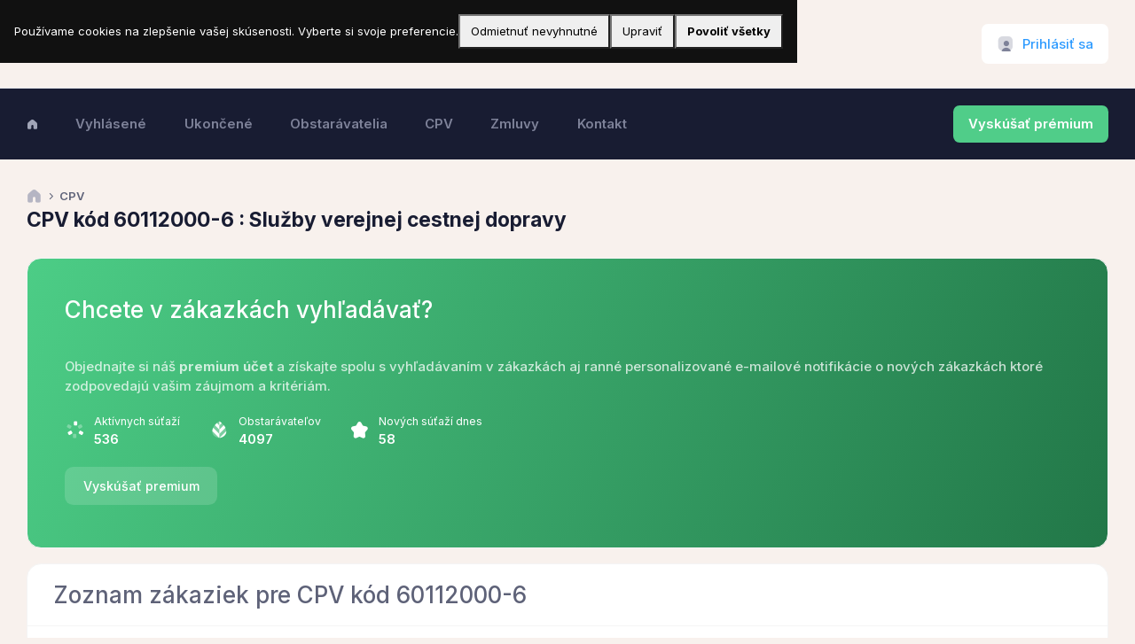

--- FILE ---
content_type: text/html;charset=UTF-8
request_url: https://www.verejnesutaze.sk/cpv/60112000-6
body_size: 7534
content:


<!DOCTYPE html>
<html lang="sk">

<head>
    <title>CPV: 60112000-6: Služby verejnej cestnej dopravy</title>
    <meta charset="utf-8" />
    <meta name="description" content="60112000-6 - Služby verejnej cestnej dopravy Spoločný slovník obstarávania, verejné súťaže, zverejňovanie zákaziek, verejné obstarávanie" />
    <meta name="keywords" content="CPV, CPV kód, verejné súťaže, zverejňovanie zákaziek, verejné obstarávanie, elektronické aukcie, zákazky, súťažné podklady, 60112000-6" />
    <meta name="viewport" content="width=device-width, initial-scale=1" />
    <meta property="og:locale" content="sk_SK" />
    <meta property="og:type" content="article" />
    <meta property="og:title" content="CPV: 60112000-6: Služby verejnej cestnej dopravy" />
    <meta property="og:url" content="https://www.verejnesutaze.sk" />
    <meta property="og:site_name" content="Verejné súťaže" />
    <meta property="og:image" content="https://www.verejnesutaze.sk/img/OfficeMeeting2.png" />

    
    <link rel="canonical" href="https://www.verejnesutaze.sk/cpv/60112000-6/" />
    
    <link rel="shortcut icon" href="/favicon.ico" />

    
    <link rel="stylesheet" href="https://fonts.googleapis.com/css?family=Inter:300,400,500,600,700" />
    

              
      
    

    
    <link href="https://cdn.verejnesutaze.sk/assets/plugins/global/plugins.bundle.css" rel="stylesheet" type="text/css" />
    <link href="https://cdn.verejnesutaze.sk/assets/css/style.bundle.css" rel="stylesheet" type="text/css" />
    

    <!-- Google Tag Manager -->
    <script>(function(w,d,s,l,i){w[l]=w[l]||[];w[l].push({'gtm.start':
    new Date().getTime(),event:'gtm.js'});var f=d.getElementsByTagName(s)[0],
    j=d.createElement(s),dl=l!='dataLayer'?'&l='+l:'';j.async=true;j.src=
    'https://www.googletagmanager.com/gtm.js?id='+i+dl;f.parentNode.insertBefore(j,f);
    })(window,document,'script','dataLayer','GTM-KZ9HRKV6');</script>
    <!-- End Google Tag Manager -->	    

    
    <script src="https://cdn.jsdelivr.net/npm/axios/dist/axios.min.js"></script>
    <script src="https://cdn.jsdelivr.net/npm/vue@3.2.13/dist/vue.global.prod.js"></script>

    <link href="https://cdn.jsdelivr.net/npm/vue-select@3.16.0/dist/vue-select.css" rel="stylesheet">
    <script src="https://cdn.jsdelivr.net/npm/vue-select@3.16.0/dist/vue-select.min.js"></script>
    
</head>

   


<body id="kt_app_body" data-kt-app-header-stacked="true" data-kt-app-header-primary-enabled="true" data-kt-app-header-secondary-enabled="true" data-kt-app-toolbar-enabled="true" class="app-default">


<script>var defaultThemeMode = "light"; var themeMode; if ( document.documentElement ) { if ( document.documentElement.hasAttribute("data-bs-theme-mode")) { themeMode = document.documentElement.getAttribute("data-bs-theme-mode"); } else { if ( localStorage.getItem("data-bs-theme") !== null ) { themeMode = localStorage.getItem("data-bs-theme"); } else { themeMode = defaultThemeMode; } } if (themeMode === "system") { themeMode = window.matchMedia("(prefers-color-scheme: dark)").matches ? "dark" : "light"; } document.documentElement.setAttribute("data-bs-theme", themeMode); }</script>



<div class="d-flex flex-column flex-root app-root" id="kt_app_root">
    
    <div class="app-page flex-column flex-column-fluid" id="kt_app_page">
        
        
        


<div id="kt_app_header" class="app-header mb-6 mb-lg-10">
    
    <div class="app-header-primary" data-kt-sticky="true" data-kt-sticky-activate="{default: false, lg: true}" data-kt-sticky-name="app-header-primary-sticky" data-kt-sticky-offset="{default: false, lg: '300px'}">
        
        <div class="app-container container-xxl d-flex align-items-stretch justify-content-between">
            
            <div class="d-flex align-items-center d-lg-none ms-n2 me-2" title="Show sidebar menu">
                <div class="btn btn-icon btn-active-color-primary w-35px h-35px" id="kt_app_header_menu_toggle">
                    <i class="ki-duotone ki-abstract-14 fs-2">
                        <span class="path1"></span>
                        <span class="path2"></span>
                    </i>
                </div>
            </div>
            
            
            <div class="d-flex align-items-center flex-grow-1 flex-lg-grow-0 me-lg-15">
                <a href="/">
                    <img alt="Logo" src="https://cdn.verejnesutaze.sk/assets/media/logos/verejne-sutaze-small.png" class="h-25px d-sm-none" />
                    <img alt="Logo" src="https://cdn.verejnesutaze.sk/assets/media/logos/verejne-sutaze.png" class="h-40px d-none d-sm-inline app-sidebar-logo-default theme-light-show" />
                    <img alt="Logo" src="https://cdn.verejnesutaze.sk/assets/media/logos/verejne-sutaze-dark.png" class="h-40px d-none d-sm-inline app-sidebar-logo-default theme-dark-show" />
                </a>
            </div>
            
            
            <div class="app-navbar flex-shrink-0">
                
                
                
                

                
                    
                

                
                      
                

                
                

    <div class="app-navbar-item ms-3 ms-lg-6">
        <!--begin::Menu wrapper-->
        <div class="btn btn-flex btn-sm custom-btn h-35px h-lg-45px position-relative" id="kt_drawer_chat_toggle">
            <i class="ki-duotone ki-user-square fs-2">
            <i class="path1"></i>
            <i class="path2"></i>
            <i class="path3"></i>
            </i>&nbsp;<a href="/prihlasenie/" id="LoginButton" class="fs-5">Prihlásiť sa</a>
            
        </div>
        <!--end::Menu wrapper-->
    </div>

    		

<div class="modal fade" tabindex="-1" id="LoginModal">
	<div class="modal-dialog modal-dialog-scrollable modal-xl">
		<div class="modal-content">
			<div class="modal-header">
				<h5 class="modal-title">Prihlásenie</h5>

				<!--begin::Close-->
				<div class="btn btn-icon btn-sm btn-active-light-primary ms-2" data-bs-dismiss="modal" aria-label="Close">
					<span class="ki-outline ki-cross-square fs-2x"></span>
				</div>
				<!--end::Close-->
			</div>

			<div class="modal-body">		
		
					

						
			</div>

			

		</div>
	</div>
</div>


   
                
                
            </div>
            
        </div>
        
    </div>
    
    
    <div class="app-header-secondary">
        
        <div class="app-container container-xxl d-flex align-items-stretch">
            
            <div class="d-flex flex-stack flex-row-fluid" id="kt_app_header_wrapper">
                
                <div class="">
                    


<div class="app-header-menu app-header-mobile-drawer align-items-stretch" data-kt-drawer="true" data-kt-drawer-name="app-header-menu" data-kt-drawer-activate="{default: true, lg: false}" data-kt-drawer-overlay="true" data-kt-drawer-width="250px" data-kt-drawer-direction="start" data-kt-drawer-toggle="#kt_app_header_menu_toggle" data-kt-swapper="true" data-kt-swapper-mode="{default: 'append', lg: 'prepend'}" data-kt-swapper-parent="{default: '#kt_app_body', lg: '#kt_app_header_wrapper'}">
    
    <div class="menu menu-rounded menu-active-bg menu-state-primary menu-column menu-lg-row menu-title-gray-700 menu-icon-gray-500 menu-arrow-gray-500 menu-bullet-gray-500 my-5 my-lg-0 align-items-stretch fw-semibold px-2 px-lg-0" id="kt_app_header_menu" data-kt-menu="true">
        
        

            
            <div class="menu-item  menu-lg-down-accordion me-0 me-lg-2">

                
                

                    <a class="menu-link" href="/">
                        <span class="menu-title">
                            <i class="ki-duotone ki-home"></i>
                        </span>
                        <span class="menu-arrow d-lg-none"></span>
                    </a>                    

                
                

            </div>
            
        

            
            <div class="menu-item  menu-lg-down-accordion me-0 me-lg-2">

                
                
                    
                    <a class="menu-link" href="/vyhlasene-obstaravania/">
                        <span class="menu-title">Vyhlásené</span>
                        <span class="menu-arrow d-lg-none"></span>
                    </a>

                
                

            </div>
            
        

            
            <div class="menu-item  menu-lg-down-accordion me-0 me-lg-2">

                
                
                    
                    <a class="menu-link" href="/ukoncene-obstaravania/">
                        <span class="menu-title">Ukončené</span>
                        <span class="menu-arrow d-lg-none"></span>
                    </a>

                
                

            </div>
            
        

            
            <div class="menu-item  menu-lg-down-accordion me-0 me-lg-2">

                
                
                    
                    <a class="menu-link" href="/obstaravatelia/">
                        <span class="menu-title">Obstarávatelia</span>
                        <span class="menu-arrow d-lg-none"></span>
                    </a>

                
                

            </div>
            
        

            
            <div class="menu-item  menu-lg-down-accordion me-0 me-lg-2">

                
                
                    
                    <a class="menu-link" href="/cpv-kody/">
                        <span class="menu-title">CPV</span>
                        <span class="menu-arrow d-lg-none"></span>
                    </a>

                
                

            </div>
            
        

            
            <div class="menu-item  menu-lg-down-accordion me-0 me-lg-2">

                
                
                    
                    <a class="menu-link" href="/zmluvy/">
                        <span class="menu-title">Zmluvy</span>
                        <span class="menu-arrow d-lg-none"></span>
                    </a>

                
                

            </div>
            
        

            
            <div class="menu-item  menu-lg-down-accordion me-0 me-lg-2">

                
                
                    
                    <a class="menu-link" href="/kontakt/">
                        <span class="menu-title">Kontakt</span>
                        <span class="menu-arrow d-lg-none"></span>
                    </a>

                
                

            </div>
            
        
      
    </div>
    
</div>
    


                </div>
                
                
                
                    <a href="/premium-ucet/" class="btn btn-flex btn-sm fw-bold btn-success py-3 fs-5 d-none d-sm-none d-md-none d-lg-block">Vyskúšať prémium</a>
                

            </div>
            
        </div>
        
    </div>
    
</div>



        

        
        <div class="app-wrapper flex-column flex-row-fluid" id="kt_app_wrapper">    

			
			<div id="kt_app_toolbar" class="app-toolbar align-items-center">            
                


<div id="kt_app_toolbar_container" class="app-container container-xxl">
    
    <div class="d-flex flex-stack flex-row-fluid">
        
        <div class="d-flex flex-column flex-row-fluid">
            
            

            <ul class="breadcrumb breadcrumb-separatorless fw-semibold mb-1">
                <!--begin::Item-->
                <li class="breadcrumb-item text-gray-700 fw-bold lh-1">
                    <a href="/" class="text-white">
                        <i class="ki-duotone ki-home fs-3 text-gray-400"></i>
                    </a>
                </li>
                <!--end::Item-->
                <!--begin::Item-->
                <li class="breadcrumb-item">
                    <i class="ki-duotone ki-right fs-7 text-gray-700 mx-n1 lh-0"></i>
                </li>
                <!--end::Item-->

                

                <!--begin::Item-->
                <li class="breadcrumb-item text-gray-700 fw-bold lh-1">CPV</li>
                <!--end::Item-->

            </ul>
            

            
            <div class="page-title d-flex align-items-center me-3">
                
                
                    <h1 class="page-heading d-flex text-dark fw-bolder fs-1 flex-column justify-content-center my-0">CPV kód 60112000-6 : Služby verejnej cestnej dopravy</h1>
                
                
            </div>
            

        </div>
        
        
        
        
        

    </div>
    
</div>
    


            </div>    
            

            
            <div class="app-container container-xxl d-flex">

                
                <div class="app-main flex-column flex-row-fluid" id="kt_app_main">
                    
                    
                    <div class="d-flex flex-column flex-column-fluid">

                        
                        <div id="kt_app_content" class="app-content px-0">

						
						

	<div class="row">

		<div class="col-xl-12 mb-5">

			
			

<div class="card h-lg-100 mb-5" style="background: linear-gradient(112.14deg, #4ccd86 0%, #227748 100%)">
		
	<div class="card-body">
	
		<div class="row align-items-center">
	
			
	
            <div class="d-flex justify-content-between h-100 flex-column pt-xl-5 pb-xl-2 ps-xl-7">

                <div class="mb-6">

                    <div class="mb-6">
                        <h3 class="fs-2x fw-semibold text-white">Chcete v zákazkách vyhľadávať?<br><br></h3>
                        <span class="fs-5 fw-semibold text-white opacity-75">Objednajte si náš <b>premium účet</b> a získajte spolu s vyhľadávaním v zákazkách aj ranné personalizované e-mailové notifikácie o nových zákazkách ktoré zodpovedajú vašim záujmom a kritériám.
                        </span>
                    </div>
                    

                    <!--begin::Items-->
                    <div class="d-flex align-items-center flex-wrap d-grid gap-2">
                        
                        <div class="d-flex align-items-center me-5 me-xl-10">
                            
							<div class="symbol symbol-30px symbol-circle me-3">
								<i class="ki-duotone ki-abstract-12 fs-1 text-white">
									<span class="path1"></span>
									<span class="path2"></span>
								</i>
							</div>
                            
							<div class="m-0">
								<a href="/vyhlasene-obstaravania/" class="text-white text-opacity-75 fs-7">Aktívnych súťaží</a>
								<span class="fw-bold text-white fs-5 d-block">536</span>
							</div>
                        
                        </div>

                        <div class="d-flex align-items-center me-5 me-xl-10">
                            
                            <div class="symbol symbol-30px symbol-circle me-3">
                                <i class="ki-duotone ki-abstract-46 fs-1 text-white">
                                    <span class="path1"></span>
                                    <span class="path2"></span>
                                </i>
                            </div>
                            
                            <div class="m-0">
                                <a href="/obstaravatelia/" class="text-white text-opacity-75 fs-7">Obstarávateľov</a>
                                <span class="fw-bold text-white fs-5 d-block">4097</span>
                            </div>
                        
                        </div>
                                                    
                        <div class="d-flex align-items-center me-5 me-xl-10">
                            
							<div class="symbol symbol-30px symbol-circle me-3">
								<i class="ki-duotone ki-star fs-1 text-white">
									<span class="path1"></span>
									<span class="path2"></span>
								</i>
							</div>
                            
							<div class="m-0">
								<a href="/vyhlasene-obstaravania/" class="text-white text-opacity-75 fs-7">Nových súťaží dnes</a>
								<span class="fw-bold text-white fs-5 d-block">58</span>
							</div>
                        
                        </div>							

                    </div>
                    
                </div>

                <div class="m-0">
                    <a href="/premium-ucet/" class="btn btn-color-white bg-white bg-opacity-15 bg-hover-opacity-25 fw-semibold">Vyskúšať premium</a>
                </div>

            </div>

			

			
			
		</div>
		
	</div>
	
</div>	



		</div>

	</div>   



<div class="card mb-5">

    

        <div class="card-header card-header-stretch">
            <h2 class="card-title fs-2x text-gray-700">Zoznam zákaziek pre CPV kód 60112000-6</h2>
            <div class="card-toolbar">

                
                
            </div>
        </div>

    

    <div class="card-body">
        



    <div class="row">
        <div class="col-md-12 fs-6 fw-semibold text-muted">Neboli nájdené žiadne záznamy.</div>
    </div>


<br>

<a href="/cpv-kody/" class="btn btn-primary btn-sm">Späť na zoznam CPV</a>




    </div>

    
    
</div>



                        </div>
                        

                    </div>
                    

                    
                    

<div id="kt_app_footer" class="app-footer d-flex flex-column flex-md-row align-items-center flex-center flex-md-stack pb-2 pb-lg-4">
    
    <div class="text-dark order-2 order-md-1 fs-5">
        <span class="text-muted fw-semibold me-1">&copy;2024</span>
        <a href="https://www.ebiz.sk" target="_blank" class="text-gray-600 fw-semibold text-hover-primary">eBIZ a.s.</a>
    </div>
    
    
    <ul class="menu menu-gray-600 menu-hover-primary fw-semibold order-1 fs-5">
        <li class="menu-item px-2">
            <a href="https://www.eProcurement.sk" target="_blank" class="menu-link px-2">eProcurement</a>
        </li>        
        <li class="menu-item px-2">
            <a href="https://www.ezakazky.sk" target="_blank" class="menu-link px-2">eZakazky</a>
        </li>
        <li class="menu-item px-2">
            <a href="https://www.eaukcie.sk" target="_blank" class="menu-link px-2">eAukcie</a>
        </li>
    </ul>
    
</div>


                    

                </div>
                
        </div>
        

    
    </div>        


</div>




<script>var hostUrl = "https://cdn.verejnesutaze.sk/assets/";</script>


<script src="https://cdn.verejnesutaze.sk/assets/plugins/global/plugins.bundle.js"></script>
<script src="https://cdn.verejnesutaze.sk/assets/js/scripts.bundle.js"></script>




<script src="https://cdn.verejnesutaze.sk/assets/plugins/custom/fullcalendar/fullcalendar.bundle.js"></script>



    <link href="https://cdn.verejnesutaze.sk/assets/plugins/custom/datatables/datatables.bundle.css" rel="stylesheet" type="text/css" /> 
    <script src="https://cdn.verejnesutaze.sk/assets/plugins/custom/datatables/datatables.bundle.js"></script>
    <script src="/js/plugins/datatables.init.js"></script>





<script src="https://cdn.verejnesutaze.sk/assets/js/widgets.bundle.js"></script>
<script src="https://cdn.verejnesutaze.sk/assets/js/custom/widgets.js"></script>







    <script>
        
    $('#kt_datatable').DataTable({
        order: [[2, 'asc']],
        pageSize: 0,
        paging: false,
        info:  false 
    });

    </script>



<script>
    $('#LoginModal').on('show.bs.modal', function (e) {
        $(this).find('.modal-body').load(e.relatedTarget.href);
    });    
</script>






<!-- Global site tag (gtag.js) - Google Analytics -->
<script async src="https://www.googletagmanager.com/gtag/js?id=G-3VMY0PDF79"></script>
<script>
	window.dataLayer = window.dataLayer || [];
	function gtag(){dataLayer.push(arguments);}
	gtag('js', new Date());	
	gtag('config', 'G-3VMY0PDF79');
</script>
<div id="cc-banner" style="position:fixed;inset:auto 0 0 0; background:#111; color:#fff; padding:16px; z-index:99999; display:none;">
    <div style="max-width:900px;margin:0 auto; display:flex; gap:12px; align-items:center; flex-wrap:wrap;">
      <div style="flex:1 1 420px;">
        Používame cookies na zlepšenie vašej skúsenosti. Vyberte si svoje preferencie. 
        
      </div>
      <button id="cc-reject" style="padding:8px 12px;">Odmietnuť nevyhnutné</button>
      <button id="cc-customize" style="padding:8px 12px;">Upraviť</button>
      <button id="cc-accept" style="padding:8px 12px; font-weight:700;">Povoliť všetky</button>
    </div>
  </div>
  
  <!-- Simple modal for customization -->
  <div id="cc-modal" style="position:fixed; inset:0; background:rgba(0,0,0,.6); display:none; z-index:100000;">             
    <div style="background:#fff; color:#111; max-width:560px; margin:10vh auto; padding:20px; border-radius:8px;">
      <h3>Nastavenia cookies</h3>
      <label style="display:block; margin:.6rem 0; opacity:.7;">    
        <input type="checkbox" checked disabled> Nevyhnutné (vždy povolené)
      </label>
      
      <label style="display:block; margin:.6rem 0;">
        <input type="checkbox" id="cc-analytics"> Analytické
      </label>
      
      <div style="display:flex; gap:8px; justify-content:flex-end; margin-top:12px;">
        <button id="cc-save">Uložiť</button>
        <button id="cc-cancel">Zrušiť</button>
      </div>
    </div>
  </div>
  
  <script>
  (function(){
    const KEY = "COOKIE-CONSENT";
    const VERSION = "1.1"; // bump if your policy changes to re-prompt users
  
    function getConsent(){
        try {
            const cookies = document.cookie.split('; ');
            const consentCookie = cookies.find(cookie => cookie.startsWith(KEY + '='));
            if (!consentCookie) return null;
            return JSON.parse(decodeURIComponent(consentCookie.split('=')[1]));       
        } catch (e) {
            return null;
        }
    }
    
    function showBannerIfNeeded(){
      const c = getConsent();
      console.log(c);
      if(!c || c.v !== VERSION){ 
        document.getElementById('cc-banner').style.display='block';
      }
    }
    async function saveConsent(opts){
      // call CF endpoint to set a first-party cookie server-side
      await fetch('/consent.cfm', {
        method:'POST',
        headers:{'Content-Type':'application/json'},
        body: JSON.stringify(opts)
      });
      // Optionally load scripts immediately after grant:
      if (opts.analytics) { loadAnalytics(); }
      if (opts.marketing) { loadMarketing(); }
    }
  
    // Example lazy loaders (only run after consent)
    function loadAnalytics(){
      if (window.__analyticsLoaded) return;
      window.__analyticsLoaded = true;
      // Example: Google Tag (gtag.js)
      const s = document.createElement('script');
      s.src = "https://www.googletagmanager.com/gtag/js?id=G-3VMY0PDF79";
      s.async = true;
      document.head.appendChild(s);
      window.dataLayer = window.dataLayer || [];
      function gtag(){ dataLayer.push(arguments); } window.gtag = gtag;
      gtag('js', new Date());
      gtag('config', 'G-3VMY0PDF79');
    }

    function loadMarketing(){
      // load your ads/remarketing tags here
    }
  
    // Wire up UI
    const banner = document.getElementById('cc-banner');
    const modal  = document.getElementById('cc-modal');
    document.getElementById('cc-accept').onclick = async () => {
      banner.style.display='none';
      await saveConsent({v:VERSION, ts:new Date().toISOString(), necessary:true, functional:true, analytics:true, marketing:true});
    };
    document.getElementById('cc-reject').onclick = async () => {
      banner.style.display='none';
      await saveConsent({v:VERSION, ts:new Date().toISOString(), necessary:true, functional:false, analytics:false, marketing:false});
    };
    document.getElementById('cc-customize').onclick = () => { modal.style.display='block'; };
    document.getElementById('cc-cancel').onclick = () => { modal.style.display='none'; };
    document.getElementById('cc-save').onclick = async () => {
      modal.style.display='none'; banner.style.display='none';
      const functional = document.getElementById('cc-functional').checked;
      const analytics  = document.getElementById('cc-analytics').checked;
      const marketing  = document.getElementById('cc-marketing').checked;
      await saveConsent({v:VERSION, ts:new Date().toISOString(), necessary:true, functional, analytics, marketing});
    };
  
    showBannerIfNeeded();
  })();
  </script>



</body>


</html>



--- FILE ---
content_type: application/javascript
request_url: https://cdn.verejnesutaze.sk/assets/js/scripts.bundle.js
body_size: 21214
content:
"use strict";var KTApp=function(){var e=!1,t=!1,n=!1,i=function(e,t){if("1"!==e.getAttribute("data-kt-initialized")){var n={};e.hasAttribute("data-bs-delay-hide")&&(n.hide=e.getAttribute("data-bs-delay-hide")),e.hasAttribute("data-bs-delay-show")&&(n.show=e.getAttribute("data-bs-delay-show")),n&&(t.delay=n),e.hasAttribute("data-bs-dismiss")&&"click"==e.getAttribute("data-bs-dismiss")&&(t.dismiss="click");var i=new bootstrap.Tooltip(e,t);return t.dismiss&&"click"===t.dismiss&&e.addEventListener("click",(function(e){i.hide()})),e.setAttribute("data-kt-initialized","1"),i}},r=function(e,t){if("1"!==e.getAttribute("data-kt-initialized")){var n={};e.hasAttribute("data-bs-delay-hide")&&(n.hide=e.getAttribute("data-bs-delay-hide")),e.hasAttribute("data-bs-delay-show")&&(n.show=e.getAttribute("data-bs-delay-show")),n&&(t.delay=n),"true"==e.getAttribute("data-bs-dismiss")&&(t.dismiss=!0),!0===t.dismiss&&(t.template='<div class="popover" role="tooltip"><div class="popover-arrow"></div><span class="popover-dismiss btn btn-icon"></span><h3 class="popover-header"></h3><div class="popover-body"></div></div>');var i=new bootstrap.Popover(e,t);if(!0===t.dismiss){var r=function(e){i.hide()};e.addEventListener("shown.bs.popover",(function(){document.getElementById(e.getAttribute("aria-describedby")).addEventListener("click",r)})),e.addEventListener("hide.bs.popover",(function(){document.getElementById(e.getAttribute("aria-describedby")).removeEventListener("click",r)}))}return e.setAttribute("data-kt-initialized","1"),i}},o=function(){"undefined"!=typeof countUp&&[].slice.call(document.querySelectorAll('[data-kt-countup="true"]:not(.counted)')).map((function(e){if(KTUtil.isInViewport(e)&&KTUtil.visible(e)){if("1"===e.getAttribute("data-kt-initialized"))return;var t={},n=e.getAttribute("data-kt-countup-value");n=parseFloat(n.replace(/,/g,"")),e.hasAttribute("data-kt-countup-start-val")&&(t.startVal=parseFloat(e.getAttribute("data-kt-countup-start-val"))),e.hasAttribute("data-kt-countup-duration")&&(t.duration=parseInt(e.getAttribute("data-kt-countup-duration"))),e.hasAttribute("data-kt-countup-decimal-places")&&(t.decimalPlaces=parseInt(e.getAttribute("data-kt-countup-decimal-places"))),e.hasAttribute("data-kt-countup-prefix")&&(t.prefix=e.getAttribute("data-kt-countup-prefix")),e.hasAttribute("data-kt-countup-separator")&&(t.separator=e.getAttribute("data-kt-countup-separator")),e.hasAttribute("data-kt-countup-suffix")&&(t.suffix=e.getAttribute("data-kt-countup-suffix")),new countUp.CountUp(e,n,t).start(),e.classList.add("counted"),e.setAttribute("data-kt-initialized","1")}}))},a=function(e){if(!e)return;const t={};e.getAttributeNames().forEach((function(n){if(/^data-tns-.*/g.test(n)){let r=n.replace("data-tns-","").toLowerCase().replace(/(?:[\s-])\w/g,(function(e){return e.replace("-","").toUpperCase()}));if("data-tns-responsive"===n){const i=e.getAttribute(n).replace(/(\w+:)|(\w+ :)/g,(function(e){return'"'+e.substring(0,e.length-1)+'":'}));try{t[r]=JSON.parse(i)}catch(e){}}else t[r]="true"===(i=e.getAttribute(n))||"false"!==i&&i}var i}));const n=Object.assign({},{container:e,slideBy:"page",autoplay:!0,center:!0,autoplayButtonOutput:!1},t);return e.closest(".tns")&&KTUtil.addClass(e.closest(".tns"),"tns-initiazlied"),tns(n)};return{init:function(){var l;!function(){if("undefined"==typeof lozad)return;lozad().observe()}(),!0!==e&&"undefined"!=typeof SmoothScroll&&new SmoothScroll('a[data-kt-scroll-toggle][href*="#"]',{speed:1e3,speedAsDuration:!0,offset:function(e,t){return e.hasAttribute("data-kt-scroll-offset")?KTUtil.getResponsiveValue(e.getAttribute("data-kt-scroll-offset")):0}}),KTUtil.on(document.body,'[data-kt-card-action="remove"]',"click",(function(e){e.preventDefault();const t=this.closest(".card");if(!t)return;const n=this.getAttribute("data-kt-card-confirm-message");"true"===this.getAttribute("data-kt-card-confirm")?Swal.fire({text:n||"Are you sure to remove ?",icon:"warning",buttonsStyling:!1,confirmButtonText:"Confirm",denyButtonText:"Cancel",customClass:{confirmButton:"btn btn-primary",denyButton:"btn btn-danger"}}).then((function(e){e.isConfirmed&&t.remove()})):t.remove()})),(l=Array.prototype.slice.call(document.querySelectorAll("[data-bs-stacked-modal]")))&&l.length>0&&l.forEach((e=>{"1"!==e.getAttribute("data-kt-initialized")&&(e.setAttribute("data-kt-initialized","1"),e.addEventListener("click",(function(e){e.preventDefault();const t=document.querySelector(this.getAttribute("data-bs-stacked-modal"));t&&new bootstrap.Modal(t).show()})))})),!0!==e&&KTUtil.on(document.body,'[data-kt-check="true"]',"change",(function(e){var t=this,n=document.querySelectorAll(t.getAttribute("data-kt-check-target"));KTUtil.each(n,(function(e){"checkbox"==e.type?e.checked=t.checked:e.classList.toggle("active")}))})),!0!==e&&KTUtil.on(document.body,'.collapsible[data-bs-toggle="collapse"]',"click",(function(e){if(this.classList.contains("collapsed")?(this.classList.remove("active"),this.blur()):this.classList.add("active"),this.hasAttribute("data-kt-toggle-text")){var t=this.getAttribute("data-kt-toggle-text"),n=(n=this.querySelector('[data-kt-toggle-text-target="true"]'))||this;this.setAttribute("data-kt-toggle-text",n.innerText),n.innerText=t}})),!0!==e&&KTUtil.on(document.body,'[data-kt-rotate="true"]',"click",(function(e){this.classList.contains("active")?(this.classList.remove("active"),this.blur()):this.classList.add("active")})),[].slice.call(document.querySelectorAll('[data-bs-toggle="tooltip"]')).map((function(e){i(e,{})})),[].slice.call(document.querySelectorAll('[data-bs-toggle="popover"]')).map((function(e){r(e,{})})),[].slice.call(document.querySelectorAll(".toast")).map((function(e){if("1"!==e.getAttribute("data-kt-initialized"))return e.setAttribute("data-kt-initialized","1"),new bootstrap.Toast(e,{})})),function(){if("undefined"!=typeof jQuery&&void 0!==$.fn.daterangepicker){var e=[].slice.call(document.querySelectorAll('[data-kt-daterangepicker="true"]')),t=moment().subtract(29,"days"),n=moment();e.map((function(e){if("1"!==e.getAttribute("data-kt-initialized")){var i=e.querySelector("div"),r=e.hasAttribute("data-kt-daterangepicker-opens")?e.getAttribute("data-kt-daterangepicker-opens"):"left",o=function(e,t){var n=moment();i&&(n.isSame(e,"day")&&n.isSame(t,"day")?i.innerHTML=e.format("D MMM YYYY"):i.innerHTML=e.format("D MMM YYYY")+" - "+t.format("D MMM YYYY"))};"today"===e.getAttribute("data-kt-daterangepicker-range")&&(t=moment(),n=moment()),$(e).daterangepicker({startDate:t,endDate:n,opens:r,ranges:{Today:[moment(),moment()],Yesterday:[moment().subtract(1,"days"),moment().subtract(1,"days")],"Last 7 Days":[moment().subtract(6,"days"),moment()],"Last 30 Days":[moment().subtract(29,"days"),moment()],"This Month":[moment().startOf("month"),moment().endOf("month")],"Last Month":[moment().subtract(1,"month").startOf("month"),moment().subtract(1,"month").endOf("month")]}},o),o(t,n),e.setAttribute("data-kt-initialized","1")}}))}}(),[].slice.call(document.querySelectorAll('[data-kt-buttons="true"]')).map((function(e){if("1"!==e.getAttribute("data-kt-initialized")){var t=e.hasAttribute("data-kt-buttons-target")?e.getAttribute("data-kt-buttons-target"):".btn",n=[].slice.call(e.querySelectorAll(t));KTUtil.on(e,t,"click",(function(e){n.map((function(e){e.classList.remove("active")})),this.classList.add("active")})),e.setAttribute("data-kt-initialized","1")}})),"undefined"!=typeof jQuery&&void 0!==$.fn.select2&&([].slice.call(document.querySelectorAll('[data-control="select2"], [data-kt-select2="true"]')).map((function(e){if("1"!==e.getAttribute("data-kt-initialized")){var t={dir:document.body.getAttribute("direction")};"true"==e.getAttribute("data-hide-search")&&(t.minimumResultsForSearch=1/0),$(e).select2(t),e.setAttribute("data-kt-initialized","1")}})),!1===t&&(t=!0,$(document).on("select2:open",(function(e){var t=document.querySelectorAll(".select2-container--open .select2-search__field");t.length>0&&t[t.length-1].focus()})))),o(),"undefined"!=typeof countUp&&(!1===n&&(o(),window.addEventListener("scroll",o)),[].slice.call(document.querySelectorAll('[data-kt-countup-tabs="true"][data-bs-toggle="tab"]')).map((function(e){"1"!==e.getAttribute("data-kt-initialized")&&(e.addEventListener("shown.bs.tab",o),e.setAttribute("data-kt-initialized","1"))})),n=!0),"undefined"!=typeof autosize&&[].slice.call(document.querySelectorAll('[data-kt-autosize="true"]')).map((function(e){"1"!==e.getAttribute("data-kt-initialized")&&(autosize(e),e.setAttribute("data-kt-initialized","1"))})),function(){if("undefined"==typeof tns)return;const e=Array.prototype.slice.call(document.querySelectorAll('[data-tns="true"]'),0);(e||0!==e.length)&&e.forEach((function(e){"1"!==e.getAttribute("data-kt-initialized")&&(a(e),e.setAttribute("data-kt-initialized","1"))}))}(),e=!0},initTinySlider:function(e){a(e)},showPageLoading:function(){document.body.classList.add("page-loading"),document.body.setAttribute("data-kt-app-page-loading","on")},hidePageLoading:function(){document.body.classList.remove("page-loading"),document.body.removeAttribute("data-kt-app-page-loading")},createBootstrapPopover:function(e,t){return r(e,t)},createBootstrapTooltip:function(e,t){return i(e,t)}}}();"undefined"!=typeof module&&void 0!==module.exports&&(module.exports=KTApp);var KTBlockUI=function(e,t){var n=this;if(null!=e){var i={zIndex:!1,overlayClass:"",overflow:"hidden",message:'<span class="spinner-border text-primary"></span>'},r=function(){n.options=KTUtil.deepExtend({},i,t),n.element=e,n.overlayElement=null,n.blocked=!1,n.positionChanged=!1,n.overflowChanged=!1,KTUtil.data(n.element).set("blockui",n)};KTUtil.data(e).has("blockui")?n=KTUtil.data(e).get("blockui"):r(),n.block=function(){!function(){if(!1!==KTEventHandler.trigger(n.element,"kt.blockui.block",n)){var e="BODY"===n.element.tagName,t=KTUtil.css(n.element,"position"),i=KTUtil.css(n.element,"overflow"),r=e?1e4:1;n.options.zIndex>0?r=n.options.zIndex:"auto"!=KTUtil.css(n.element,"z-index")&&(r=KTUtil.css(n.element,"z-index")),n.element.classList.add("blockui"),"absolute"!==t&&"relative"!==t&&"fixed"!==t||(KTUtil.css(n.element,"position","relative"),n.positionChanged=!0),"hidden"===n.options.overflow&&"visible"===i&&(KTUtil.css(n.element,"overflow","hidden"),n.overflowChanged=!0),n.overlayElement=document.createElement("DIV"),n.overlayElement.setAttribute("class","blockui-overlay "+n.options.overlayClass),n.overlayElement.innerHTML=n.options.message,KTUtil.css(n.overlayElement,"z-index",r),n.element.append(n.overlayElement),n.blocked=!0,KTEventHandler.trigger(n.element,"kt.blockui.after.blocked",n)}}()},n.release=function(){!1!==KTEventHandler.trigger(n.element,"kt.blockui.release",n)&&(n.element.classList.add("blockui"),n.positionChanged&&KTUtil.css(n.element,"position",""),n.overflowChanged&&KTUtil.css(n.element,"overflow",""),n.overlayElement&&KTUtil.remove(n.overlayElement),n.blocked=!1,KTEventHandler.trigger(n.element,"kt.blockui.released",n))},n.isBlocked=function(){return n.blocked},n.destroy=function(){KTUtil.data(n.element).remove("blockui")},n.on=function(e,t){return KTEventHandler.on(n.element,e,t)},n.one=function(e,t){return KTEventHandler.one(n.element,e,t)},n.off=function(e,t){return KTEventHandler.off(n.element,e,t)},n.trigger=function(e,t){return KTEventHandler.trigger(n.element,e,t,n,t)}}};KTBlockUI.getInstance=function(e){return null!==e&&KTUtil.data(e).has("blockui")?KTUtil.data(e).get("blockui"):null},"undefined"!=typeof module&&void 0!==module.exports&&(module.exports=KTBlockUI);var KTCookie={get:function(e){var t=document.cookie.match(new RegExp("(?:^|; )"+e.replace(/([\.$?*|{}\(\)\[\]\\\/\+^])/g,"\\$1")+"=([^;]*)"));return t?decodeURIComponent(t[1]):null},set:function(e,t,n){null==n&&(n={}),(n=Object.assign({},{path:"/"},n)).expires instanceof Date&&(n.expires=n.expires.toUTCString());var i=encodeURIComponent(e)+"="+encodeURIComponent(t);for(var r in n)if(!1!==n.hasOwnProperty(r)){i+="; "+r;var o=n[r];!0!==o&&(i+="="+o)}document.cookie=i},remove:function(e){this.set(e,"",{"max-age":-1})}};"undefined"!=typeof module&&void 0!==module.exports&&(module.exports=KTCookie);var KTDialer=function(e,t){var n=this;if(e){var i={min:null,max:null,step:1,decimals:0,prefix:"",suffix:""},r=function(){n.options=KTUtil.deepExtend({},i,t),n.element=e,n.incElement=n.element.querySelector('[data-kt-dialer-control="increase"]'),n.decElement=n.element.querySelector('[data-kt-dialer-control="decrease"]'),n.inputElement=n.element.querySelector("input[type]"),c("decimals")&&(n.options.decimals=parseInt(c("decimals"))),c("prefix")&&(n.options.prefix=c("prefix")),c("suffix")&&(n.options.suffix=c("suffix")),c("step")&&(n.options.step=parseFloat(c("step"))),c("min")&&(n.options.min=parseFloat(c("min"))),c("max")&&(n.options.max=parseFloat(c("max"))),n.value=parseFloat(n.inputElement.value.replace(/[^\d.]/g,"")),s(),o(),KTUtil.data(n.element).set("dialer",n)},o=function(){KTUtil.addEvent(n.incElement,"click",(function(e){e.preventDefault(),a()})),KTUtil.addEvent(n.decElement,"click",(function(e){e.preventDefault(),l()})),KTUtil.addEvent(n.inputElement,"input",(function(e){e.preventDefault(),s()}))},a=function(){return KTEventHandler.trigger(n.element,"kt.dialer.increase",n),n.inputElement.value=n.value+n.options.step,s(),KTEventHandler.trigger(n.element,"kt.dialer.increased",n),n},l=function(){return KTEventHandler.trigger(n.element,"kt.dialer.decrease",n),n.inputElement.value=n.value-n.options.step,s(),KTEventHandler.trigger(n.element,"kt.dialer.decreased",n),n},s=function(e){KTEventHandler.trigger(n.element,"kt.dialer.change",n),n.value=void 0!==e?e:u(n.inputElement.value),null!==n.options.min&&n.value<n.options.min&&(n.value=n.options.min),null!==n.options.max&&n.value>n.options.max&&(n.value=n.options.max),n.inputElement.value=d(n.value),n.inputElement.dispatchEvent(new Event("change")),KTEventHandler.trigger(n.element,"kt.dialer.changed",n)},u=function(e){return e=e.replace(/[^0-9.-]/g,"").replace(/(\..*)\./g,"$1").replace(/(?!^)-/g,"").replace(/^0+(\d)/gm,"$1"),e=parseFloat(e),isNaN(e)&&(e=0),e},d=function(e){return n.options.prefix+parseFloat(e).toFixed(n.options.decimals)+n.options.suffix},c=function(e){return!0===n.element.hasAttribute("data-kt-dialer-"+e)?n.element.getAttribute("data-kt-dialer-"+e):null};!0===KTUtil.data(e).has("dialer")?n=KTUtil.data(e).get("dialer"):r(),n.setMinValue=function(e){n.options.min=e},n.setMaxValue=function(e){n.options.max=e},n.setValue=function(e){s(e)},n.getValue=function(){return n.inputElement.value},n.update=function(){s()},n.increase=function(){return a()},n.decrease=function(){return l()},n.getElement=function(){return n.element},n.destroy=function(){KTUtil.data(n.element).remove("dialer")},n.on=function(e,t){return KTEventHandler.on(n.element,e,t)},n.one=function(e,t){return KTEventHandler.one(n.element,e,t)},n.off=function(e,t){return KTEventHandler.off(n.element,e,t)},n.trigger=function(e,t){return KTEventHandler.trigger(n.element,e,t,n,t)}}};KTDialer.getInstance=function(e){return null!==e&&KTUtil.data(e).has("dialer")?KTUtil.data(e).get("dialer"):null},KTDialer.createInstances=function(e='[data-kt-dialer="true"]'){var t=document.querySelectorAll(e);if(t&&t.length>0)for(var n=0,i=t.length;n<i;n++)new KTDialer(t[n])},KTDialer.init=function(){KTDialer.createInstances()},"undefined"!=typeof module&&void 0!==module.exports&&(module.exports=KTDialer);var KTDrawerHandlersInitialized=!1,KTDrawer=function(e,t){var n=this;if(null!=e){var i={overlay:!0,direction:"end",baseClass:"drawer",overlayClass:"drawer-overlay"},r=function(){n.options=KTUtil.deepExtend({},i,t),n.uid=KTUtil.getUniqueId("drawer"),n.element=e,n.overlayElement=null,n.name=n.element.getAttribute("data-kt-drawer-name"),n.shown=!1,n.lastWidth,n.toggleElement=null,n.element.setAttribute("data-kt-drawer","true"),o(),u(),KTUtil.data(n.element).set("drawer",n)},o=function(){var e=m("toggle"),t=m("close");null!==e&&e.length>0&&KTUtil.on(document.body,e,"click",(function(e){e.preventDefault(),n.toggleElement=this,a()})),null!==t&&t.length>0&&KTUtil.on(document.body,t,"click",(function(e){e.preventDefault(),n.closeElement=this,l()}))},a=function(){!1!==KTEventHandler.trigger(n.element,"kt.drawer.toggle",n)&&(!0===n.shown?l():s(),KTEventHandler.trigger(n.element,"kt.drawer.toggled",n))},l=function(){!1!==KTEventHandler.trigger(n.element,"kt.drawer.hide",n)&&(n.shown=!1,c(),document.body.removeAttribute("data-kt-drawer-"+n.name,"on"),document.body.removeAttribute("data-kt-drawer"),KTUtil.removeClass(n.element,n.options.baseClass+"-on"),null!==n.toggleElement&&KTUtil.removeClass(n.toggleElement,"active"),KTEventHandler.trigger(n.element,"kt.drawer.after.hidden",n))},s=function(){!1!==KTEventHandler.trigger(n.element,"kt.drawer.show",n)&&(n.shown=!0,d(),document.body.setAttribute("data-kt-drawer-"+n.name,"on"),document.body.setAttribute("data-kt-drawer","on"),KTUtil.addClass(n.element,n.options.baseClass+"-on"),null!==n.toggleElement&&KTUtil.addClass(n.toggleElement,"active"),KTEventHandler.trigger(n.element,"kt.drawer.shown",n))},u=function(){var e=f(),t=m("direction"),i=m("top"),r=m("bottom"),o=m("start"),a=m("end");!0===KTUtil.hasClass(n.element,n.options.baseClass+"-on")&&"on"===String(document.body.getAttribute("data-kt-drawer-"+n.name+"-"))?n.shown=!0:n.shown=!1,!0===m("activate")?(KTUtil.addClass(n.element,n.options.baseClass),KTUtil.addClass(n.element,n.options.baseClass+"-"+t),KTUtil.css(n.element,"width",e,!0),n.lastWidth=e,i&&KTUtil.css(n.element,"top",i),r&&KTUtil.css(n.element,"bottom",r),o&&(KTUtil.isRTL()?KTUtil.css(n.element,"right",o):KTUtil.css(n.element,"left",o)),a&&(KTUtil.isRTL()?KTUtil.css(n.element,"left",a):KTUtil.css(n.element,"right",a))):(KTUtil.removeClass(n.element,n.options.baseClass),KTUtil.removeClass(n.element,n.options.baseClass+"-"+t),KTUtil.css(n.element,"width",""),i&&KTUtil.css(n.element,"top",""),r&&KTUtil.css(n.element,"bottom",""),o&&(KTUtil.isRTL()?KTUtil.css(n.element,"right",""):KTUtil.css(n.element,"left","")),a&&(KTUtil.isRTL()?KTUtil.css(n.element,"left",""):KTUtil.css(n.element,"right","")),l())},d=function(){!0===m("overlay")&&(n.overlayElement=document.createElement("DIV"),KTUtil.css(n.overlayElement,"z-index",KTUtil.css(n.element,"z-index")-1),document.body.append(n.overlayElement),KTUtil.addClass(n.overlayElement,m("overlay-class")),KTUtil.addEvent(n.overlayElement,"click",(function(e){e.preventDefault(),!0!==m("permanent")&&l()})))},c=function(){null!==n.overlayElement&&KTUtil.remove(n.overlayElement)},m=function(e){if(!0===n.element.hasAttribute("data-kt-drawer-"+e)){var t=n.element.getAttribute("data-kt-drawer-"+e),i=KTUtil.getResponsiveValue(t);return null!==i&&"true"===String(i)?i=!0:null!==i&&"false"===String(i)&&(i=!1),i}var r=KTUtil.snakeToCamel(e);return n.options[r]?KTUtil.getResponsiveValue(n.options[r]):null},f=function(){var e=m("width");return"auto"===e&&(e=KTUtil.css(n.element,"width")),e};KTUtil.data(e).has("drawer")?n=KTUtil.data(e).get("drawer"):r(),n.toggle=function(){return a()},n.show=function(){return s()},n.hide=function(){return l()},n.isShown=function(){return n.shown},n.update=function(){u()},n.goElement=function(){return n.element},n.destroy=function(){KTUtil.data(n.element).remove("drawer")},n.on=function(e,t){return KTEventHandler.on(n.element,e,t)},n.one=function(e,t){return KTEventHandler.one(n.element,e,t)},n.off=function(e,t){return KTEventHandler.off(n.element,e,t)},n.trigger=function(e,t){return KTEventHandler.trigger(n.element,e,t,n,t)}}};KTDrawer.getInstance=function(e){return null!==e&&KTUtil.data(e).has("drawer")?KTUtil.data(e).get("drawer"):null},KTDrawer.hideAll=function(e=null,t='[data-kt-drawer="true"]'){var n=document.querySelectorAll(t);if(n&&n.length>0)for(var i=0,r=n.length;i<r;i++){var o=n[i],a=KTDrawer.getInstance(o);a&&(e?o!==e&&a.hide():a.hide())}},KTDrawer.updateAll=function(e='[data-kt-drawer="true"]'){var t=document.querySelectorAll(e);if(t&&t.length>0)for(var n=0,i=t.length;n<i;n++){var r=KTDrawer.getInstance(t[n]);r&&r.update()}},KTDrawer.createInstances=function(e='[data-kt-drawer="true"]'){var t=document.querySelectorAll(e);if(t&&t.length>0)for(var n=0,i=t.length;n<i;n++)new KTDrawer(t[n])},KTDrawer.handleShow=function(){KTUtil.on(document.body,'[data-kt-drawer-show="true"][data-kt-drawer-target]',"click",(function(e){e.preventDefault();var t=document.querySelector(this.getAttribute("data-kt-drawer-target"));t&&KTDrawer.getInstance(t).show()}))},KTDrawer.handleDismiss=function(){KTUtil.on(document.body,'[data-kt-drawer-dismiss="true"]',"click",(function(e){var t=this.closest('[data-kt-drawer="true"]');if(t){var n=KTDrawer.getInstance(t);n.isShown()&&n.hide()}}))},KTDrawer.handleResize=function(){window.addEventListener("resize",(function(){KTUtil.throttle(undefined,(function(){var e=document.querySelectorAll('[data-kt-drawer="true"]');if(e&&e.length>0)for(var t=0,n=e.length;t<n;t++){var i=KTDrawer.getInstance(e[t]);i&&i.update()}}),200)}))},KTDrawer.init=function(){KTDrawer.createInstances(),!1===KTDrawerHandlersInitialized&&(KTDrawer.handleResize(),KTDrawer.handleShow(),KTDrawer.handleDismiss(),KTDrawerHandlersInitialized=!0)},"undefined"!=typeof module&&void 0!==module.exports&&(module.exports=KTDrawer);var KTEventHandler=function(){var e={},t=function(t,n,i,r){var o=KTUtil.getUniqueId("event"),a=KTUtil.data(t).get(n);return a||(a=[]),a.push(o),KTUtil.data(t).set(n,a),e[n]||(e[n]={}),e[n][o]={name:n,callback:i,one:r,fired:!1},o};return{trigger:function(t,n,i){return function(t,n,i){var r,o=!0;if(!0===KTUtil.data(t).has(n))for(var a,l=KTUtil.data(t).get(n),s=0;s<l.length;s++)if(a=l[s],e[n]&&e[n][a]){var u=e[n][a];u.name===n&&(1==u.one?0==u.fired&&(e[n][a].fired=!0,r=u.callback.call(this,i)):r=u.callback.call(this,i),!1===r&&(o=!1))}return o}(t,n,i)},on:function(e,n,i){return t(e,n,i)},one:function(e,n,i){return t(e,n,i,!0)},off:function(t,n,i){return function(t,n,i){var r=KTUtil.data(t).get(n),o=r&&r.indexOf(i);-1!==o&&(r.splice(o,1),KTUtil.data(t).set(n,r)),e[n]&&e[n][i]&&delete e[n][i]}(t,n,i)},debug:function(){for(var t in e)e.hasOwnProperty(t)&&console.log(t)}}}();"undefined"!=typeof module&&void 0!==module.exports&&(module.exports=KTEventHandler);var KTFeedback=function(e){var t=this,n={width:100,placement:"top-center",content:"",type:"popup"},i=function(){t.options=KTUtil.deepExtend({},n,e),t.uid=KTUtil.getUniqueId("feedback"),t.element,t.shown=!1,r(),KTUtil.data(t.element).set("feedback",t)},r=function(){KTUtil.addEvent(t.element,"click",(function(e){e.preventDefault(),_go()}))},o=function(){t.element=document.createElement("DIV"),KTUtil.addClass(t.element,"feedback feedback-popup"),KTUtil.setHTML(t.element,t.options.content),"top-center"==t.options.placement&&a(),document.body.appendChild(t.element),KTUtil.addClass(t.element,"feedback-shown"),t.shown=!0},a=function(){var e=KTUtil.getResponsiveValue(t.options.width),n=KTUtil.css(t.element,"height");KTUtil.addClass(t.element,"feedback-top-center"),KTUtil.css(t.element,"width",e),KTUtil.css(t.element,"left","50%"),KTUtil.css(t.element,"top","-"+n)},l=function(){t.element.remove()};i(),t.show=function(){return function(){if(!1!==KTEventHandler.trigger(t.element,"kt.feedback.show",t))return"popup"===t.options.type&&o(),KTEventHandler.trigger(t.element,"kt.feedback.shown",t),t}()},t.hide=function(){return function(){if(!1!==KTEventHandler.trigger(t.element,"kt.feedback.hide",t))return"popup"===t.options.type&&l(),t.shown=!1,KTEventHandler.trigger(t.element,"kt.feedback.hidden",t),t}()},t.isShown=function(){return t.shown},t.getElement=function(){return t.element},t.destroy=function(){KTUtil.data(t.element).remove("feedback")},t.on=function(e,n){return KTEventHandler.on(t.element,e,n)},t.one=function(e,n){return KTEventHandler.one(t.element,e,n)},t.off=function(e,n){return KTEventHandler.off(t.element,e,n)},t.trigger=function(e,n){return KTEventHandler.trigger(t.element,e,n,t,n)}};"undefined"!=typeof module&&void 0!==module.exports&&(module.exports=KTFeedback);var KTImageInput=function(e,t){var n=this;if(null!=e){var i={},r=function(){n.options=KTUtil.deepExtend({},i,t),n.uid=KTUtil.getUniqueId("image-input"),n.element=e,n.inputElement=KTUtil.find(e,'input[type="file"]'),n.wrapperElement=KTUtil.find(e,".image-input-wrapper"),n.cancelElement=KTUtil.find(e,'[data-kt-image-input-action="cancel"]'),n.removeElement=KTUtil.find(e,'[data-kt-image-input-action="remove"]'),n.hiddenElement=KTUtil.find(e,'input[type="hidden"]'),n.src=KTUtil.css(n.wrapperElement,"backgroundImage"),n.element.setAttribute("data-kt-image-input","true"),o(),KTUtil.data(n.element).set("image-input",n)},o=function(){KTUtil.addEvent(n.inputElement,"change",a),KTUtil.addEvent(n.cancelElement,"click",l),KTUtil.addEvent(n.removeElement,"click",s)},a=function(e){if(e.preventDefault(),null!==n.inputElement&&n.inputElement.files&&n.inputElement.files[0]){if(!1===KTEventHandler.trigger(n.element,"kt.imageinput.change",n))return;var t=new FileReader;t.onload=function(e){KTUtil.css(n.wrapperElement,"background-image","url("+e.target.result+")")},t.readAsDataURL(n.inputElement.files[0]),n.element.classList.add("image-input-changed"),n.element.classList.remove("image-input-empty"),KTEventHandler.trigger(n.element,"kt.imageinput.changed",n)}},l=function(e){e.preventDefault(),!1!==KTEventHandler.trigger(n.element,"kt.imageinput.cancel",n)&&(n.element.classList.remove("image-input-changed"),n.element.classList.remove("image-input-empty"),"none"===n.src?(KTUtil.css(n.wrapperElement,"background-image",""),n.element.classList.add("image-input-empty")):KTUtil.css(n.wrapperElement,"background-image",n.src),n.inputElement.value="",null!==n.hiddenElement&&(n.hiddenElement.value="0"),KTEventHandler.trigger(n.element,"kt.imageinput.canceled",n))},s=function(e){e.preventDefault(),!1!==KTEventHandler.trigger(n.element,"kt.imageinput.remove",n)&&(n.element.classList.remove("image-input-changed"),n.element.classList.add("image-input-empty"),KTUtil.css(n.wrapperElement,"background-image","none"),n.inputElement.value="",null!==n.hiddenElement&&(n.hiddenElement.value="1"),KTEventHandler.trigger(n.element,"kt.imageinput.removed",n))};!0===KTUtil.data(e).has("image-input")?n=KTUtil.data(e).get("image-input"):r(),n.getInputElement=function(){return n.inputElement},n.getElement=function(){return n.element},n.destroy=function(){KTUtil.data(n.element).remove("image-input")},n.on=function(e,t){return KTEventHandler.on(n.element,e,t)},n.one=function(e,t){return KTEventHandler.one(n.element,e,t)},n.off=function(e,t){return KTEventHandler.off(n.element,e,t)},n.trigger=function(e,t){return KTEventHandler.trigger(n.element,e,t,n,t)}}};KTImageInput.getInstance=function(e){return null!==e&&KTUtil.data(e).has("image-input")?KTUtil.data(e).get("image-input"):null},KTImageInput.createInstances=function(e="[data-kt-image-input]"){var t=document.querySelectorAll(e);if(t&&t.length>0)for(var n=0,i=t.length;n<i;n++)new KTImageInput(t[n])},KTImageInput.init=function(){KTImageInput.createInstances()},"undefined"!=typeof module&&void 0!==module.exports&&(module.exports=KTImageInput);var KTMenuHandlersInitialized=!1,KTMenu=function(e,t){var n=this;if(null!=e){var i={dropdown:{hoverTimeout:200,zindex:107},accordion:{slideSpeed:250,expand:!1}},r=function(){n.options=KTUtil.deepExtend({},i,t),n.uid=KTUtil.getUniqueId("menu"),n.element=e,n.triggerElement,n.disabled=!1,n.element.setAttribute("data-kt-menu","true"),d(),u(),KTUtil.data(n.element).set("menu",n)},o=function(e){e||(e=n.triggerElement),!0===m(e)?l(e):a(e)},a=function(e){e||(e=n.triggerElement),!0!==m(e)&&("dropdown"===v(e)?w(e):"accordion"===v(e)&&A(e),KTUtil.data(e).set("type",v(e)))},l=function(e){e||(e=n.triggerElement),!1!==m(e)&&("dropdown"===v(e)?y(e):"accordion"===v(e)&&x(e))},s=function(e){if(!1!==f(e)){var t=g(e);KTUtil.data(e).has("type")&&KTUtil.data(e).get("type")!==v(e)&&(KTUtil.removeClass(e,"hover"),KTUtil.removeClass(e,"show"),KTUtil.removeClass(t,"show"))}},u=function(){var e=n.element.querySelectorAll(".menu-item[data-kt-menu-trigger]");if(e&&e.length>0)for(var t=0,i=e.length;t<i;t++)s(e[t])},d=function(){var e=document.querySelector('[data-kt-menu-target="#'+n.element.getAttribute("id")+'"]');null!==e?n.triggerElement=e:n.element.closest("[data-kt-menu-trigger]")?n.triggerElement=n.element.closest("[data-kt-menu-trigger]"):n.element.parentNode&&KTUtil.child(n.element.parentNode,"[data-kt-menu-trigger]")&&(n.triggerElement=KTUtil.child(n.element.parentNode,"[data-kt-menu-trigger]")),n.triggerElement&&KTUtil.data(n.triggerElement).set("menu",n)},c=function(e){return n.triggerElement===e},m=function(e){var t=g(e);return null!==t&&("dropdown"===v(e)?!0===KTUtil.hasClass(t,"show")&&!0===t.hasAttribute("data-popper-placement"):KTUtil.hasClass(e,"show"))},f=function(e){return KTUtil.hasClass(e,"menu-item")&&e.hasAttribute("data-kt-menu-trigger")},p=function(e){return KTUtil.child(e,".menu-link")},g=function(e){return!0===c(e)?n.element:!0===e.classList.contains("menu-sub")?e:KTUtil.data(e).has("sub")?KTUtil.data(e).get("sub"):KTUtil.child(e,".menu-sub")},v=function(e){var t=g(e);return t&&parseInt(KTUtil.css(t,"z-index"))>0?"dropdown":"accordion"},T=function(e){var t,n;return c(e)||e.hasAttribute("data-kt-menu-trigger")?e:KTUtil.data(e).has("item")?KTUtil.data(e).get("item"):(t=e.closest(".menu-item[data-kt-menu-trigger]"))?t:(n=e.closest(".menu-sub"))&&!0===KTUtil.data(n).has("item")?KTUtil.data(n).get("item"):void 0},h=function(e){var t,n=e.closest(".menu-sub");return n&&KTUtil.data(n).has("item")?KTUtil.data(n).get("item"):n&&(t=n.closest(".menu-item[data-kt-menu-trigger]"))?t:null},K=function(e){var t,i=[],r=0;do{(t=h(e))&&(i.push(t),e=t),r++}while(null!==t&&r<20);return n.triggerElement&&i.unshift(n.triggerElement),i},b=function(e){var t=e;return KTUtil.data(e).get("sub")&&(t=KTUtil.data(e).get("sub")),null!==t&&t.querySelector(".menu-item[data-kt-menu-trigger]")||null},k=function(e){var t,n=[],i=0;do{(t=b(e))&&(n.push(t),e=t),i++}while(null!==t&&i<20);return n},w=function(e){if(!1!==KTEventHandler.trigger(n.element,"kt.menu.dropdown.show",e)){KTMenu.hideDropdowns(e);c(e)||p(e);var t=g(e),i=L(e,"width"),r=L(e,"height"),o=n.options.dropdown.zindex,a=KTUtil.getHighestZindex(e);null!==a&&a>=o&&(o=a+1),o>0&&KTUtil.css(t,"z-index",o),null!==i&&KTUtil.css(t,"width",i),null!==r&&KTUtil.css(t,"height",r),KTUtil.css(t,"display",""),KTUtil.css(t,"overflow",""),U(e,t),KTUtil.addClass(e,"show"),KTUtil.addClass(e,"menu-dropdown"),KTUtil.addClass(t,"show"),!0===L(e,"overflow")?(document.body.appendChild(t),KTUtil.data(e).set("sub",t),KTUtil.data(t).set("item",e),KTUtil.data(t).set("menu",n)):KTUtil.data(t).set("item",e),KTEventHandler.trigger(n.element,"kt.menu.dropdown.shown",e)}},y=function(e){if(!1!==KTEventHandler.trigger(n.element,"kt.menu.dropdown.hide",e)){var t=g(e);KTUtil.css(t,"z-index",""),KTUtil.css(t,"width",""),KTUtil.css(t,"height",""),KTUtil.removeClass(e,"show"),KTUtil.removeClass(e,"menu-dropdown"),KTUtil.removeClass(t,"show"),!0===L(e,"overflow")&&(e.classList.contains("menu-item")?e.appendChild(t):KTUtil.insertAfter(n.element,e),KTUtil.data(e).remove("sub"),KTUtil.data(t).remove("item"),KTUtil.data(t).remove("menu")),E(e),KTEventHandler.trigger(n.element,"kt.menu.dropdown.hidden",e)}},U=function(e,t){var n,i=L(e,"attach");n=i?"parent"===i?e.parentNode:document.querySelector(i):e;var r=Popper.createPopper(n,t,S(e));KTUtil.data(e).set("popper",r)},E=function(e){!0===KTUtil.data(e).has("popper")&&(KTUtil.data(e).get("popper").destroy(),KTUtil.data(e).remove("popper"))},S=function(e){var t=L(e,"placement");t||(t="right");var n=L(e,"offset"),i=n?n.split(","):[];return 2===i.length&&(i[0]=parseInt(i[0]),i[1]=parseInt(i[1])),{placement:t,strategy:!0===L(e,"overflow")?"absolute":"fixed",modifiers:[{name:"offset",options:{offset:i}},{name:"preventOverflow",options:{altAxis:!1!==L(e,"flip")}},{name:"flip",options:{flipVariations:!1}}]}},A=function(e){if(!1!==KTEventHandler.trigger(n.element,"kt.menu.accordion.show",e)){var t=g(e),i=n.options.accordion.expand;!0===L(e,"expand")?i=!0:!1===L(e,"expand")?i=!1:!0===L(n.element,"expand")&&(i=!0),!1===i&&I(e),!0===KTUtil.data(e).has("popper")&&y(e),KTUtil.addClass(e,"hover"),KTUtil.addClass(e,"showing"),KTUtil.slideDown(t,n.options.accordion.slideSpeed,(function(){KTUtil.removeClass(e,"showing"),KTUtil.addClass(e,"show"),KTUtil.addClass(t,"show"),KTEventHandler.trigger(n.element,"kt.menu.accordion.shown",e)}))}},x=function(e){if(!1!==KTEventHandler.trigger(n.element,"kt.menu.accordion.hide",e)){var t=g(e);KTUtil.addClass(e,"hiding"),KTUtil.slideUp(t,n.options.accordion.slideSpeed,(function(){KTUtil.removeClass(e,"hiding"),KTUtil.removeClass(e,"show"),KTUtil.removeClass(t,"show"),KTUtil.removeClass(e,"hover"),KTEventHandler.trigger(n.element,"kt.menu.accordion.hidden",e)}))}},I=function(e){var t,i=KTUtil.findAll(n.element,".show[data-kt-menu-trigger]");if(i&&i.length>0)for(var r=0,o=i.length;r<o;r++)t=i[r],"accordion"===v(t)&&t!==e&&!1===e.contains(t)&&!1===t.contains(e)&&x(t)},L=function(e,t){var n,i=null;return e&&e.hasAttribute("data-kt-menu-"+t)&&(n=e.getAttribute("data-kt-menu-"+t),null!==(i=KTUtil.getResponsiveValue(n))&&"true"===String(i)?i=!0:null!==i&&"false"===String(i)&&(i=!1)),i};!0===KTUtil.data(e).has("menu")?n=KTUtil.data(e).get("menu"):r(),n.click=function(e,t){return function(e,t){if(t.preventDefault(),!0!==n.disabled){var i=T(e);"click"===L(i,"trigger")&&(!1===L(i,"toggle")?a(i):o(i))}}(e,t)},n.link=function(e,t){return function(e,t){!0!==n.disabled&&!1!==KTEventHandler.trigger(n.element,"kt.menu.link.click",e)&&(KTMenu.hideDropdowns(),KTEventHandler.trigger(n.element,"kt.menu.link.clicked",e))}(e)},n.dismiss=function(e,t){return function(e,t){var n=T(e),i=k(n);if(null!==n&&"dropdown"===v(n)&&(l(n),i.length>0))for(var r=0,o=i.length;r<o;r++)null!==i[r]&&"dropdown"===v(i[r])&&l(tems[r])}(e)},n.mouseover=function(e,t){return function(e,t){var i=T(e);!0!==n.disabled&&null!==i&&"hover"===L(i,"trigger")&&("1"===KTUtil.data(i).get("hover")&&(clearTimeout(KTUtil.data(i).get("timeout")),KTUtil.data(i).remove("hover"),KTUtil.data(i).remove("timeout")),a(i))}(e)},n.mouseout=function(e,t){return function(e,t){var i=T(e);if(!0!==n.disabled&&null!==i&&"hover"===L(i,"trigger")){var r=setTimeout((function(){"1"===KTUtil.data(i).get("hover")&&l(i)}),n.options.dropdown.hoverTimeout);KTUtil.data(i).set("hover","1"),KTUtil.data(i).set("timeout",r)}}(e)},n.getItemTriggerType=function(e){return L(e,"trigger")},n.getItemSubType=function(e){return v(e)},n.show=function(e){return a(e)},n.hide=function(e){return l(e)},n.toggle=function(e){return o(e)},n.reset=function(e){return s(e)},n.update=function(){return u()},n.getElement=function(){return n.element},n.setActiveLink=function(e){return function(e){var t=T(e),i=K(t),r=e.closest(".tab-pane"),o=[].slice.call(n.element.querySelectorAll(".menu-link.active")),a=[].slice.call(n.element.querySelectorAll(".menu-item.here, .menu-item.show"));if("accordion"===v(t)?A(t):t.classList.add("here"),i&&i.length>0)for(var l=0,s=i.length;l<s;l++){var u=i[l];"accordion"===v(u)?A(u):u.classList.add("here")}if(o.map((function(e){e.classList.remove("active")})),a.map((function(e){!1===e.contains(t)&&(e.classList.remove("here"),e.classList.remove("show"))})),r&&bootstrap.Tab){var d=n.element.querySelector('[data-bs-target="#'+r.getAttribute("id")+'"]'),c=new bootstrap.Tab(d);c&&c.show()}e.classList.add("active")}(e)},n.getLinkByAttribute=function(e,t="href"){return function(e,t="href"){var i=n.element.querySelector("a["+t+'="'+e+'"]');if(i)return i}(e,t)},n.getItemLinkElement=function(e){return p(e)},n.getItemToggleElement=function(e){return function(e){return n.triggerElement?n.triggerElement:p(e)}(e)},n.getItemSubElement=function(e){return g(e)},n.getItemParentElements=function(e){return K(e)},n.isItemSubShown=function(e){return m(e)},n.isItemParentShown=function(e){return function(e){return KTUtil.parents(e,".menu-item.show").length>0}(e)},n.getTriggerElement=function(){return n.triggerElement},n.isItemDropdownPermanent=function(e){return function(e){return!0===L(e,"permanent")}(e)},n.destroy=function(){KTUtil.data(n.element).remove("menu")},n.disable=function(){n.disabled=!0},n.enable=function(){n.disabled=!1},n.hideAccordions=function(e){return I(e)},n.on=function(e,t){return KTEventHandler.on(n.element,e,t)},n.one=function(e,t){return KTEventHandler.one(n.element,e,t)},n.off=function(e,t){return KTEventHandler.off(n.element,e,t)}}};KTMenu.getInstance=function(e){var t;if(!e)return null;if(KTUtil.data(e).has("menu"))return KTUtil.data(e).get("menu");if((t=e.closest(".menu"))&&KTUtil.data(t).has("menu"))return KTUtil.data(t).get("menu");if(KTUtil.hasClass(e,"menu-link")){var n=e.closest(".menu-sub");if(KTUtil.data(n).has("menu"))return KTUtil.data(n).get("menu")}return null},KTMenu.hideDropdowns=function(e){var t=document.querySelectorAll(".show.menu-dropdown[data-kt-menu-trigger]");if(t&&t.length>0)for(var n=0,i=t.length;n<i;n++){var r=t[n],o=KTMenu.getInstance(r);o&&"dropdown"===o.getItemSubType(r)&&(e?!1===o.getItemSubElement(r).contains(e)&&!1===r.contains(e)&&r!==e&&o.hide(r):o.hide(r))}},KTMenu.updateDropdowns=function(){var e=document.querySelectorAll(".show.menu-dropdown[data-kt-menu-trigger]");if(e&&e.length>0)for(var t=0,n=e.length;t<n;t++){var i=e[t];KTUtil.data(i).has("popper")&&KTUtil.data(i).get("popper").forceUpdate()}},KTMenu.initHandlers=function(){document.addEventListener("click",(function(e){var t,n,i,r=document.querySelectorAll('.show.menu-dropdown[data-kt-menu-trigger]:not([data-kt-menu-static="true"])');if(r&&r.length>0)for(var o=0,a=r.length;o<a;o++)if(t=r[o],(i=KTMenu.getInstance(t))&&"dropdown"===i.getItemSubType(t)){if(i.getElement(),n=i.getItemSubElement(t),t===e.target||t.contains(e.target))continue;if(n===e.target||n.contains(e.target))continue;i.hide(t)}})),KTUtil.on(document.body,'.menu-item[data-kt-menu-trigger] > .menu-link, [data-kt-menu-trigger]:not(.menu-item):not([data-kt-menu-trigger="auto"])',"click",(function(e){var t=KTMenu.getInstance(this);if(null!==t)return t.click(this,e)})),KTUtil.on(document.body,".menu-item:not([data-kt-menu-trigger]) > .menu-link","click",(function(e){var t=KTMenu.getInstance(this);if(null!==t)return t.link(this,e)})),KTUtil.on(document.body,'[data-kt-menu-dismiss="true"]',"click",(function(e){var t=KTMenu.getInstance(this);if(null!==t)return t.dismiss(this,e)})),KTUtil.on(document.body,"[data-kt-menu-trigger], .menu-sub","mouseover",(function(e){var t=KTMenu.getInstance(this);if(null!==t&&"dropdown"===t.getItemSubType(this))return t.mouseover(this,e)})),KTUtil.on(document.body,"[data-kt-menu-trigger], .menu-sub","mouseout",(function(e){var t=KTMenu.getInstance(this);if(null!==t&&"dropdown"===t.getItemSubType(this))return t.mouseout(this,e)})),window.addEventListener("resize",(function(){var e;KTUtil.throttle(undefined,(function(){var t=document.querySelectorAll('[data-kt-menu="true"]');if(t&&t.length>0)for(var n=0,i=t.length;n<i;n++)(e=KTMenu.getInstance(t[n]))&&e.update()}),200)}))},KTMenu.updateByLinkAttribute=function(e,t="href"){var n=document.querySelectorAll('[data-kt-menu="true"]');if(n&&n.length>0)for(var i=0,r=n.length;i<r;i++){var o=KTMenu.getInstance(n[i]);if(o){var a=o.getLinkByAttribute(e,t);a&&o.setActiveLink(a)}}},KTMenu.createInstances=function(e='[data-kt-menu="true"]'){var t=document.querySelectorAll(e);if(t&&t.length>0)for(var n=0,i=t.length;n<i;n++)new KTMenu(t[n])},KTMenu.init=function(){KTMenu.createInstances(),!1===KTMenuHandlersInitialized&&(KTMenu.initHandlers(),KTMenuHandlersInitialized=!0)},"undefined"!=typeof module&&void 0!==module.exports&&(module.exports=KTMenu);var KTPasswordMeter=function(e,t){var n=this;if(e){var i={minLength:8,checkUppercase:!0,checkLowercase:!0,checkDigit:!0,checkChar:!0,scoreHighlightClass:"active"},r=function(){n.options=KTUtil.deepExtend({},i,t),n.score=0,n.checkSteps=5,n.element=e,n.inputElement=n.element.querySelector("input[type]"),n.visibilityElement=n.element.querySelector('[data-kt-password-meter-control="visibility"]'),n.highlightElement=n.element.querySelector('[data-kt-password-meter-control="highlight"]'),n.element.setAttribute("data-kt-password-meter","true"),o(),KTUtil.data(n.element).set("password-meter",n)},o=function(){n.highlightElement&&n.inputElement.addEventListener("input",(function(){a()})),n.visibilityElement&&n.visibilityElement.addEventListener("click",(function(){p()}))},a=function(){var e=0,t=m();!0===l()&&(e+=t),!0===n.options.checkUppercase&&!0===s()&&(e+=t),!0===n.options.checkLowercase&&!0===u()&&(e+=t),!0===n.options.checkDigit&&!0===d()&&(e+=t),!0===n.options.checkChar&&!0===c()&&(e+=t),n.score=e,f()},l=function(){return n.inputElement.value.length>=n.options.minLength},s=function(){return/[a-z]/.test(n.inputElement.value)},u=function(){return/[A-Z]/.test(n.inputElement.value)},d=function(){return/[0-9]/.test(n.inputElement.value)},c=function(){return/[~`!#@$%\^&*+=\-\[\]\\';,/{}|\\":<>\?]/g.test(n.inputElement.value)},m=function(){var e=1;return!0===n.options.checkUppercase&&e++,!0===n.options.checkLowercase&&e++,!0===n.options.checkDigit&&e++,!0===n.options.checkChar&&e++,n.checkSteps=e,100/n.checkSteps},f=function(){var e=[].slice.call(n.highlightElement.querySelectorAll("div")),t=e.length,i=0,r=m(),o=g();e.map((function(e){i++,r*i*(n.checkSteps/t)<=o?e.classList.add("active"):e.classList.remove("active")}))},p=function(){var e=n.visibilityElement.querySelector(":scope > i:not(.d-none)"),t=n.visibilityElement.querySelector(":scope > i.d-none");"password"===n.inputElement.getAttribute("type").toLowerCase()?n.inputElement.setAttribute("type","text"):n.inputElement.setAttribute("type","password"),e.classList.add("d-none"),t.classList.remove("d-none"),n.inputElement.focus()},g=function(){return n.score};!0===KTUtil.data(e).has("password-meter")?n=KTUtil.data(e).get("password-meter"):r(),n.check=function(){return a()},n.getScore=function(){return g()},n.reset=function(){return n.score=0,void f()},n.destroy=function(){KTUtil.data(n.element).remove("password-meter")}}};KTPasswordMeter.getInstance=function(e){return null!==e&&KTUtil.data(e).has("password-meter")?KTUtil.data(e).get("password-meter"):null},KTPasswordMeter.createInstances=function(e="[data-kt-password-meter]"){var t=document.body.querySelectorAll(e);if(t&&t.length>0)for(var n=0,i=t.length;n<i;n++)new KTPasswordMeter(t[n])},KTPasswordMeter.init=function(){KTPasswordMeter.createInstances()},"undefined"!=typeof module&&void 0!==module.exports&&(module.exports=KTPasswordMeter);var KTScrollHandlersInitialized=!1,KTScroll=function(e,t){var n=this;if(e){var i={saveState:!0},r=function(){n.options=KTUtil.deepExtend({},i,t),n.element=e,n.id=n.element.getAttribute("id"),n.element.setAttribute("data-kt-scroll","true"),l(),KTUtil.data(n.element).set("scroll",n)},o=function(e){return document.body.hasAttribute("data-kt-name")?document.body.getAttribute("data-kt-name")+"_":""},a=function(){var e=o();localStorage.setItem(e+n.id+"st",n.element.scrollTop)},l=function(){var e,t;!0===f("activate")||!1===n.element.hasAttribute("data-kt-scroll-activate")?(e=p(),null!==(t=u())&&t.length>0?KTUtil.css(n.element,e,t):KTUtil.css(n.element,e,""),s(),!0===f("save-state")&&n.id?n.element.addEventListener("scroll",a):n.element.removeEventListener("scroll",a),function(){var e=o();if(!0===f("save-state")&&n.id&&localStorage.getItem(e+n.id+"st")){var t=parseInt(localStorage.getItem(e+n.id+"st"));t>0&&n.element.scroll({top:t,behavior:"instant"})}}()):(KTUtil.css(n.element,p(),""),n.element.removeEventListener("scroll",a))},s=function(){var e=f("stretch");if(null!==e){var t=document.querySelectorAll(e);if(t&&2==t.length){var i=t[0],r=t[1],o=c(r)-c(i);if(o>0){var a=parseInt(KTUtil.css(n.element,p()))+o;KTUtil.css(n.element,p(),String(a)+"px")}}}},u=function(){var e=f(p());return e instanceof Function?e.call():null!==e&&"string"==typeof e&&"auto"===e.toLowerCase()?d():e},d=function(){var e,t=KTUtil.getViewPort().height,i=f("dependencies"),r=f("wrappers"),o=f("offset");if((t-=m(n.element),null!==i)&&((e=document.querySelectorAll(i))&&e.length>0))for(var a=0,l=e.length;a<l;a++)!1!==KTUtil.visible(e[a])&&(t-=c(e[a]));if(null!==r&&((e=document.querySelectorAll(r))&&e.length>0))for(a=0,l=e.length;a<l;a++)!1!==KTUtil.visible(e[a])&&(t-=m(e[a]));return null!==o&&"object"!=typeof o&&(t-=parseInt(o)),String(t)+"px"},c=function(e){var t=0;return null!==e&&(t+=parseInt(KTUtil.css(e,"height")),t+=parseInt(KTUtil.css(e,"margin-top")),t+=parseInt(KTUtil.css(e,"margin-bottom")),KTUtil.css(e,"border-top")&&(t+=parseInt(KTUtil.css(e,"border-top"))),KTUtil.css(e,"border-bottom")&&(t+=parseInt(KTUtil.css(e,"border-bottom")))),t},m=function(e){var t=0;return null!==e&&(t+=parseInt(KTUtil.css(e,"margin-top")),t+=parseInt(KTUtil.css(e,"margin-bottom")),t+=parseInt(KTUtil.css(e,"padding-top")),t+=parseInt(KTUtil.css(e,"padding-bottom")),KTUtil.css(e,"border-top")&&(t+=parseInt(KTUtil.css(e,"border-top"))),KTUtil.css(e,"border-bottom")&&(t+=parseInt(KTUtil.css(e,"border-bottom")))),t},f=function(e){if(!0===n.element.hasAttribute("data-kt-scroll-"+e)){var t=n.element.getAttribute("data-kt-scroll-"+e),i=KTUtil.getResponsiveValue(t);return null!==i&&"true"===String(i)?i=!0:null!==i&&"false"===String(i)&&(i=!1),i}var r=KTUtil.snakeToCamel(e);return n.options[r]?KTUtil.getResponsiveValue(n.options[r]):null},p=function(){return f("height")?"height":f("min-height")?"min-height":f("max-height")?"max-height":void 0};KTUtil.data(e).has("scroll")?n=KTUtil.data(e).get("scroll"):r(),n.update=function(){return l()},n.getHeight=function(){return u()},n.getElement=function(){return n.element},n.destroy=function(){KTUtil.data(n.element).remove("scroll")}}};KTScroll.getInstance=function(e){return null!==e&&KTUtil.data(e).has("scroll")?KTUtil.data(e).get("scroll"):null},KTScroll.createInstances=function(e='[data-kt-scroll="true"]'){var t=document.body.querySelectorAll(e);if(t&&t.length>0)for(var n=0,i=t.length;n<i;n++)new KTScroll(t[n])},KTScroll.handleResize=function(){window.addEventListener("resize",(function(){KTUtil.throttle(undefined,(function(){var e=document.body.querySelectorAll('[data-kt-scroll="true"]');if(e&&e.length>0)for(var t=0,n=e.length;t<n;t++){var i=KTScroll.getInstance(e[t]);i&&i.update()}}),200)}))},KTScroll.init=function(){KTScroll.createInstances(),!1===KTScrollHandlersInitialized&&(KTScroll.handleResize(),KTScrollHandlersInitialized=!0)},"undefined"!=typeof module&&void 0!==module.exports&&(module.exports=KTScroll);var KTScrolltop=function(e,t){var n=this;if(null!=e){var i={offset:300,speed:600},r=function(){n.options=KTUtil.deepExtend({},i,t),n.uid=KTUtil.getUniqueId("scrolltop"),n.element=e,n.element.setAttribute("data-kt-scrolltop","true"),o(),KTUtil.data(n.element).set("scrolltop",n)},o=function(){window.addEventListener("scroll",(function(){KTUtil.throttle(undefined,(function(){a()}),200)})),KTUtil.addEvent(n.element,"click",(function(e){e.preventDefault(),l()}))},a=function(){var e=parseInt(s("offset"));KTUtil.getScrollTop()>e?!1===document.body.hasAttribute("data-kt-scrolltop")&&document.body.setAttribute("data-kt-scrolltop","on"):!0===document.body.hasAttribute("data-kt-scrolltop")&&document.body.removeAttribute("data-kt-scrolltop")},l=function(){parseInt(s("speed"));window.scrollTo({top:0,behavior:"smooth"})},s=function(e){if(!0===n.element.hasAttribute("data-kt-scrolltop-"+e)){var t=n.element.getAttribute("data-kt-scrolltop-"+e),i=KTUtil.getResponsiveValue(t);return null!==i&&"true"===String(i)?i=!0:null!==i&&"false"===String(i)&&(i=!1),i}var r=KTUtil.snakeToCamel(e);return n.options[r]?KTUtil.getResponsiveValue(n.options[r]):null};KTUtil.data(e).has("scrolltop")?n=KTUtil.data(e).get("scrolltop"):r(),n.go=function(){return l()},n.getElement=function(){return n.element},n.destroy=function(){KTUtil.data(n.element).remove("scrolltop")}}};KTScrolltop.getInstance=function(e){return e&&KTUtil.data(e).has("scrolltop")?KTUtil.data(e).get("scrolltop"):null},KTScrolltop.createInstances=function(e='[data-kt-scrolltop="true"]'){var t=document.body.querySelectorAll(e);if(t&&t.length>0)for(var n=0,i=t.length;n<i;n++)new KTScrolltop(t[n])},KTScrolltop.init=function(){KTScrolltop.createInstances()},"undefined"!=typeof module&&void 0!==module.exports&&(module.exports=KTScrolltop);var KTSearch=function(e,t){var n=this;if(e){var i={minLength:2,keypress:!0,enter:!0,layout:"menu",responsive:null,showOnFocus:!0},r=function(){n.options=KTUtil.deepExtend({},i,t),n.processing=!1,n.element=e,n.contentElement=v("content"),n.formElement=v("form"),n.inputElement=v("input"),n.spinnerElement=v("spinner"),n.clearElement=v("clear"),n.toggleElement=v("toggle"),n.submitElement=v("submit"),n.toolbarElement=v("toolbar"),n.resultsElement=v("results"),n.suggestionElement=v("suggestion"),n.emptyElement=v("empty"),n.element.setAttribute("data-kt-search","true"),n.layout=g("layout"),"menu"===n.layout?n.menuObject=new KTMenu(n.contentElement):n.menuObject=null,m(),o(),KTUtil.data(n.element).set("search",n)},o=function(){n.inputElement.addEventListener("focus",a),n.inputElement.addEventListener("blur",l),!0===g("keypress")&&n.inputElement.addEventListener("input",u),n.submitElement&&n.submitElement.addEventListener("click",d),!0===g("enter")&&n.inputElement.addEventListener("keypress",s),n.clearElement&&n.clearElement.addEventListener("click",c),n.menuObject&&(n.toggleElement&&(n.toggleElement.addEventListener("click",f),n.menuObject.on("kt.menu.dropdown.show",(function(e){KTUtil.visible(n.toggleElement)&&(n.toggleElement.classList.add("active"),n.toggleElement.classList.add("show"))})),n.menuObject.on("kt.menu.dropdown.hide",(function(e){KTUtil.visible(n.toggleElement)&&(n.toggleElement.classList.remove("active"),n.toggleElement.classList.remove("show"))}))),n.menuObject.on("kt.menu.dropdown.shown",(function(){n.inputElement.focus()}))),window.addEventListener("resize",(function(){KTUtil.throttle(undefined,(function(){m()}),200)}))},a=function(){n.element.classList.add("focus"),(!0===g("show-on-focus")||n.inputElement.value.length>=minLength)&&f()},l=function(){n.element.classList.remove("focus")},s=function(e){13==(e.charCode||e.keyCode||0)&&(e.preventDefault(),d())},u=function(){if(g("min-length")){var e=parseInt(g("min-length"));n.inputElement.value.length>=e?d():0===n.inputElement.value.length&&c()}},d=function(){!1===n.processing&&(n.spinnerElement&&n.spinnerElement.classList.remove("d-none"),n.clearElement&&n.clearElement.classList.add("d-none"),n.toolbarElement&&n.formElement.contains(n.toolbarElement)&&n.toolbarElement.classList.add("d-none"),n.inputElement.focus(),n.processing=!0,KTEventHandler.trigger(n.element,"kt.search.process",n))},c=function(){!1!==KTEventHandler.trigger(n.element,"kt.search.clear",n)&&(n.inputElement.value="",n.inputElement.focus(),n.clearElement&&n.clearElement.classList.add("d-none"),n.toolbarElement&&n.formElement.contains(n.toolbarElement)&&n.toolbarElement.classList.remove("d-none"),!1===g("show-on-focus")&&p(),KTEventHandler.trigger(n.element,"kt.search.cleared",n))},m=function(){if("menu"===n.layout){var e=T();"on"===e&&!1===n.contentElement.contains(n.formElement)?(n.contentElement.prepend(n.formElement),n.formElement.classList.remove("d-none")):"off"===e&&!0===n.contentElement.contains(n.formElement)&&(n.element.prepend(n.formElement),n.formElement.classList.add("d-none"))}},f=function(){n.menuObject&&(m(),n.menuObject.show(n.element))},p=function(){n.menuObject&&(m(),n.menuObject.hide(n.element))},g=function(e){if(!0===n.element.hasAttribute("data-kt-search-"+e)){var t=n.element.getAttribute("data-kt-search-"+e),i=KTUtil.getResponsiveValue(t);return null!==i&&"true"===String(i)?i=!0:null!==i&&"false"===String(i)&&(i=!1),i}var r=KTUtil.snakeToCamel(e);return n.options[r]?KTUtil.getResponsiveValue(n.options[r]):null},v=function(e){return n.element.querySelector('[data-kt-search-element="'+e+'"]')},T=function(){var e=g("responsive"),t=KTUtil.getViewPort().width;if(!e)return null;var n=KTUtil.getBreakpoint(e);return n||(n=parseInt(e)),t<n?"on":"off"};!0===KTUtil.data(e).has("search")?n=KTUtil.data(e).get("search"):r(),n.show=function(){return f()},n.hide=function(){return p()},n.update=function(){return m()},n.search=function(){return d()},n.complete=function(){return n.spinnerElement&&n.spinnerElement.classList.add("d-none"),n.clearElement&&n.clearElement.classList.remove("d-none"),0===n.inputElement.value.length&&c(),n.inputElement.focus(),f(),void(n.processing=!1)},n.clear=function(){return c()},n.isProcessing=function(){return n.processing},n.getQuery=function(){return n.inputElement.value},n.getMenu=function(){return n.menuObject},n.getFormElement=function(){return n.formElement},n.getInputElement=function(){return n.inputElement},n.getContentElement=function(){return n.contentElement},n.getElement=function(){return n.element},n.destroy=function(){KTUtil.data(n.element).remove("search")},n.on=function(e,t){return KTEventHandler.on(n.element,e,t)},n.one=function(e,t){return KTEventHandler.one(n.element,e,t)},n.off=function(e,t){return KTEventHandler.off(n.element,e,t)}}};KTSearch.getInstance=function(e){return null!==e&&KTUtil.data(e).has("search")?KTUtil.data(e).get("search"):null},"undefined"!=typeof module&&void 0!==module.exports&&(module.exports=KTSearch);var KTStepper=function(e,t){var n=this;if(null!=e){var i={startIndex:1,animation:!1,animationSpeed:"0.3s",animationNextClass:"animate__animated animate__slideInRight animate__fast",animationPreviousClass:"animate__animated animate__slideInLeft animate__fast"},r=function(){n.options=KTUtil.deepExtend({},i,t),n.uid=KTUtil.getUniqueId("stepper"),n.element=e,n.element.setAttribute("data-kt-stepper","true"),n.steps=KTUtil.findAll(n.element,'[data-kt-stepper-element="nav"]'),n.btnNext=KTUtil.find(n.element,'[data-kt-stepper-action="next"]'),n.btnPrevious=KTUtil.find(n.element,'[data-kt-stepper-action="previous"]'),n.btnSubmit=KTUtil.find(n.element,'[data-kt-stepper-action="submit"]'),n.totalStepsNumber=n.steps.length,n.passedStepIndex=0,n.currentStepIndex=1,n.clickedStepIndex=0,n.options.startIndex>1&&o(n.options.startIndex),n.nextListener=function(e){e.preventDefault(),KTEventHandler.trigger(n.element,"kt.stepper.next",n)},n.previousListener=function(e){e.preventDefault(),KTEventHandler.trigger(n.element,"kt.stepper.previous",n)},n.stepListener=function(e){if(e.preventDefault(),n.steps&&n.steps.length>0)for(var t=0,i=n.steps.length;t<i;t++)if(n.steps[t]===this)return n.clickedStepIndex=t+1,void KTEventHandler.trigger(n.element,"kt.stepper.click",n)},KTUtil.addEvent(n.btnNext,"click",n.nextListener),KTUtil.addEvent(n.btnPrevious,"click",n.previousListener),n.stepListenerId=KTUtil.on(n.element,'[data-kt-stepper-action="step"]',"click",n.stepListener),KTUtil.data(n.element).set("stepper",n)},o=function(e){if(KTEventHandler.trigger(n.element,"kt.stepper.change",n),!(e===n.currentStepIndex||e>n.totalStepsNumber||e<0))return e=parseInt(e),n.passedStepIndex=n.currentStepIndex,n.currentStepIndex=e,a(),KTEventHandler.trigger(n.element,"kt.stepper.changed",n),n},a=function(){var e="";e=l()?"last":s()?"first":"between",KTUtil.removeClass(n.element,"last"),KTUtil.removeClass(n.element,"first"),KTUtil.removeClass(n.element,"between"),KTUtil.addClass(n.element,e);var t=KTUtil.findAll(n.element,'[data-kt-stepper-element="nav"], [data-kt-stepper-element="content"], [data-kt-stepper-element="info"]');if(t&&t.length>0)for(var i=0,r=t.length;i<r;i++){var o=t[i],a=KTUtil.index(o)+1;if(KTUtil.removeClass(o,"current"),KTUtil.removeClass(o,"completed"),KTUtil.removeClass(o,"pending"),a==n.currentStepIndex){if(KTUtil.addClass(o,"current"),!1!==n.options.animation&&"content"==o.getAttribute("data-kt-stepper-element")){KTUtil.css(o,"animationDuration",n.options.animationSpeed);var u="previous"===f(n.passedStepIndex)?n.options.animationPreviousClass:n.options.animationNextClass;KTUtil.animateClass(o,u)}}else a<n.currentStepIndex?KTUtil.addClass(o,"completed"):KTUtil.addClass(o,"pending")}},l=function(){return n.currentStepIndex===n.totalStepsNumber},s=function(){return 1===n.currentStepIndex},u=function(){return n.totalStepsNumber>=n.currentStepIndex+1?n.currentStepIndex+1:n.totalStepsNumber},d=function(){return n.currentStepIndex-1>1?n.currentStepIndex-1:1},c=function(){return 1},m=function(){return n.totalStepsNumber},f=function(e){return e>n.currentStepIndex?"next":"previous"};!0===KTUtil.data(e).has("stepper")?n=KTUtil.data(e).get("stepper"):r(),n.getElement=function(e){return n.element},n.goTo=function(e){return o(e)},n.goPrevious=function(){return o(d())},n.goNext=function(){return o(u())},n.goFirst=function(){return o(c())},n.goLast=function(){return o(m())},n.getCurrentStepIndex=function(){return n.currentStepIndex},n.getNextStepIndex=function(){return u()},n.getPassedStepIndex=function(){return n.passedStepIndex},n.getClickedStepIndex=function(){return n.clickedStepIndex},n.getPreviousStepIndex=function(){return d()},n.destroy=function(){return KTUtil.removeEvent(n.btnNext,"click",n.nextListener),KTUtil.removeEvent(n.btnPrevious,"click",n.previousListener),KTUtil.off(n.element,"click",n.stepListenerId),void KTUtil.data(n.element).remove("stepper")},n.on=function(e,t){return KTEventHandler.on(n.element,e,t)},n.one=function(e,t){return KTEventHandler.one(n.element,e,t)},n.off=function(e,t){return KTEventHandler.off(n.element,e,t)},n.trigger=function(e,t){return KTEventHandler.trigger(n.element,e,t,n,t)}}};KTStepper.getInstance=function(e){return null!==e&&KTUtil.data(e).has("stepper")?KTUtil.data(e).get("stepper"):null},"undefined"!=typeof module&&void 0!==module.exports&&(module.exports=KTStepper);var KTStickyHandlersInitialized=!1,KTSticky=function(e,t){var n=this;if(null!=e){var i={offset:200,reverse:!1,release:null,animation:!0,animationSpeed:"0.3s",animationClass:"animation-slide-in-down"},r=function(){n.element=e,n.options=KTUtil.deepExtend({},i,t),n.uid=KTUtil.getUniqueId("sticky"),n.name=n.element.getAttribute("data-kt-sticky-name"),n.attributeName="data-kt-sticky-"+n.name,n.attributeName2="data-kt-"+n.name,n.eventTriggerState=!0,n.lastScrollTop=0,n.scrollHandler,n.element.setAttribute("data-kt-sticky","true"),window.addEventListener("scroll",o),o(),KTUtil.data(n.element).set("sticky",n)},o=function(e){var t,i=u("offset"),r=u("release"),o=u("reverse");if(!1!==i){i=parseInt(i),r=r?document.querySelector(r):null,t=KTUtil.getScrollTop(),document.documentElement.scrollHeight-window.innerHeight-KTUtil.getScrollTop();var s=!r||r.offsetTop-r.clientHeight>t;if(!0===o){if(t>i&&s){if(!1===document.body.hasAttribute(n.attributeName)){if(!1===a())return;document.body.setAttribute(n.attributeName,"on"),document.body.setAttribute(n.attributeName2,"on"),n.element.setAttribute("data-kt-sticky-enabled","true")}!0===n.eventTriggerState&&(KTEventHandler.trigger(n.element,"kt.sticky.on",n),KTEventHandler.trigger(n.element,"kt.sticky.change",n),n.eventTriggerState=!1)}else!0===document.body.hasAttribute(n.attributeName)&&(l(),document.body.removeAttribute(n.attributeName),document.body.removeAttribute(n.attributeName2),n.element.removeAttribute("data-kt-sticky-enabled")),!1===n.eventTriggerState&&(KTEventHandler.trigger(n.element,"kt.sticky.off",n),KTEventHandler.trigger(n.element,"kt.sticky.change",n),n.eventTriggerState=!0);n.lastScrollTop=t}else if(t>i&&s){if(!1===document.body.hasAttribute(n.attributeName)){if(!1===a())return;document.body.setAttribute(n.attributeName,"on"),document.body.setAttribute(n.attributeName2,"on"),n.element.setAttribute("data-kt-sticky-enabled","true")}!0===n.eventTriggerState&&(KTEventHandler.trigger(n.element,"kt.sticky.on",n),KTEventHandler.trigger(n.element,"kt.sticky.change",n),n.eventTriggerState=!1)}else!0===document.body.hasAttribute(n.attributeName)&&(l(),document.body.removeAttribute(n.attributeName),document.body.removeAttribute(n.attributeName2),n.element.removeAttribute("data-kt-sticky-enabled")),!1===n.eventTriggerState&&(KTEventHandler.trigger(n.element,"kt.sticky.off",n),KTEventHandler.trigger(n.element,"kt.sticky.change",n),n.eventTriggerState=!0);r&&(r.offsetTop-r.clientHeight>t?n.element.setAttribute("data-kt-sticky-released","true"):n.element.removeAttribute("data-kt-sticky-released"))}},a=function(e){var t=u("top");t=t?parseInt(t):0;var i=u("left"),r=u("right"),o=u("width"),a=u("zindex"),l=u("dependencies"),d=u("class"),c=s(),m=u("height-offset");if(c+(m=m?parseInt(m):0)+t>KTUtil.getViewPort().height)return!1;if(!0!==e&&!0===u("animation")&&(KTUtil.css(n.element,"animationDuration",u("animationSpeed")),KTUtil.animateClass(n.element,"animation "+u("animationClass"))),null!==d&&KTUtil.addClass(n.element,d),null!==a&&(KTUtil.css(n.element,"z-index",a),KTUtil.css(n.element,"position","fixed")),t>=0&&KTUtil.css(n.element,"top",String(t)+"px"),null!==o){if(o.target){var f=document.querySelector(o.target);f&&(o=KTUtil.css(f,"width"))}KTUtil.css(n.element,"width",o)}if(null!==i)if("auto"===String(i).toLowerCase()){var p=KTUtil.offset(n.element).left;p>=0&&KTUtil.css(n.element,"left",String(p)+"px")}else KTUtil.css(n.element,"left",i);if(null!==r&&KTUtil.css(n.element,"right",r),null!==l){var g=document.querySelectorAll(l);if(g&&g.length>0)for(var v=0,T=g.length;v<T;v++)KTUtil.css(g[v],"padding-top",String(c)+"px")}},l=function(){KTUtil.css(n.element,"top",""),KTUtil.css(n.element,"width",""),KTUtil.css(n.element,"left",""),KTUtil.css(n.element,"right",""),KTUtil.css(n.element,"z-index",""),KTUtil.css(n.element,"position","");var e=u("dependencies"),t=u("class");if(null!==t&&KTUtil.removeClass(n.element,t),null!==e){var i=document.querySelectorAll(e);if(i&&i.length>0)for(var r=0,o=i.length;r<o;r++)KTUtil.css(i[r],"padding-top","")}},s=function(){var t=parseFloat(KTUtil.css(n.element,"height"));return t+=parseFloat(KTUtil.css(n.element,"margin-top")),t+=parseFloat(KTUtil.css(n.element,"margin-bottom")),KTUtil.css(e,"border-top")&&(t+=parseFloat(KTUtil.css(n.element,"border-top"))),KTUtil.css(e,"border-bottom")&&(t+=parseFloat(KTUtil.css(n.element,"border-bottom"))),t},u=function(e){if(!0===n.element.hasAttribute("data-kt-sticky-"+e)){var t=n.element.getAttribute("data-kt-sticky-"+e),i=KTUtil.getResponsiveValue(t);return null!==i&&"true"===String(i)?i=!0:null!==i&&"false"===String(i)&&(i=!1),i}var r=KTUtil.snakeToCamel(e);return n.options[r]?KTUtil.getResponsiveValue(n.options[r]):null};!0===KTUtil.data(e).has("sticky")?n=KTUtil.data(e).get("sticky"):r(),n.update=function(){!0===document.body.hasAttribute(n.attributeName)&&(l(),document.body.removeAttribute(n.attributeName),document.body.removeAttribute(n.attributeName2),a(!0),document.body.setAttribute(n.attributeName,"on"),document.body.setAttribute(n.attributeName2,"on"))},n.destroy=function(){return window.removeEventListener("scroll",o),void KTUtil.data(n.element).remove("sticky")},n.on=function(e,t){return KTEventHandler.on(n.element,e,t)},n.one=function(e,t){return KTEventHandler.one(n.element,e,t)},n.off=function(e,t){return KTEventHandler.off(n.element,e,t)},n.trigger=function(e,t){return KTEventHandler.trigger(n.element,e,t,n,t)}}};KTSticky.getInstance=function(e){return null!==e&&KTUtil.data(e).has("sticky")?KTUtil.data(e).get("sticky"):null},KTSticky.createInstances=function(e='[data-kt-sticky="true"]'){var t=document.body.querySelectorAll(e);if(t&&t.length>0)for(var n=0,i=t.length;n<i;n++)new KTSticky(t[n])},KTSticky.handleResize=function(){window.addEventListener("resize",(function(){KTUtil.throttle(undefined,(function(){var e=document.body.querySelectorAll('[data-kt-sticky="true"]');if(e&&e.length>0)for(var t=0,n=e.length;t<n;t++){var i=KTSticky.getInstance(e[t]);i&&i.update()}}),200)}))},KTSticky.init=function(){KTSticky.createInstances(),!1===KTStickyHandlersInitialized&&(KTSticky.handleResize(),KTStickyHandlersInitialized=!0)},"undefined"!=typeof module&&void 0!==module.exports&&(module.exports=KTSticky);var KTSwapperHandlersInitialized=!1,KTSwapper=function(e,t){var n=this;if(null!=e){var i={mode:"append"},r=function(){n.element=e,n.options=KTUtil.deepExtend({},i,t),n.element.setAttribute("data-kt-swapper","true"),o(),KTUtil.data(n.element).set("swapper",n)},o=function(t){var n=a("parent"),i=a("mode"),r=n?document.querySelector(n):null;r&&e.parentNode!==r&&("prepend"===i?r.prepend(e):"append"===i&&r.append(e))},a=function(e){if(!0===n.element.hasAttribute("data-kt-swapper-"+e)){var t=n.element.getAttribute("data-kt-swapper-"+e),i=KTUtil.getResponsiveValue(t);return null!==i&&"true"===String(i)?i=!0:null!==i&&"false"===String(i)&&(i=!1),i}var r=KTUtil.snakeToCamel(e);return n.options[r]?KTUtil.getResponsiveValue(n.options[r]):null};!0===KTUtil.data(e).has("swapper")?n=KTUtil.data(e).get("swapper"):r(),n.update=function(){o()},n.destroy=function(){KTUtil.data(n.element).remove("swapper")},n.on=function(e,t){return KTEventHandler.on(n.element,e,t)},n.one=function(e,t){return KTEventHandler.one(n.element,e,t)},n.off=function(e,t){return KTEventHandler.off(n.element,e,t)},n.trigger=function(e,t){return KTEventHandler.trigger(n.element,e,t,n,t)}}};KTSwapper.getInstance=function(e){return null!==e&&KTUtil.data(e).has("swapper")?KTUtil.data(e).get("swapper"):null},KTSwapper.createInstances=function(e='[data-kt-swapper="true"]'){var t=document.querySelectorAll(e);if(t&&t.length>0)for(var n=0,i=t.length;n<i;n++)new KTSwapper(t[n])},KTSwapper.handleResize=function(){window.addEventListener("resize",(function(){KTUtil.throttle(undefined,(function(){var e=document.querySelectorAll('[data-kt-swapper="true"]');if(e&&e.length>0)for(var t=0,n=e.length;t<n;t++){var i=KTSwapper.getInstance(e[t]);i&&i.update()}}),200)}))},KTSwapper.init=function(){KTSwapper.createInstances(),!1===KTSwapperHandlersInitialized&&(KTSwapper.handleResize(),KTSwapperHandlersInitialized=!0)},"undefined"!=typeof module&&void 0!==module.exports&&(module.exports=KTSwapper);var KTToggle=function(e,t){var n=this;if(e){var i={saveState:!0},r=function(){n.options=KTUtil.deepExtend({},i,t),n.uid=KTUtil.getUniqueId("toggle"),n.element=e,n.target=document.querySelector(n.element.getAttribute("data-kt-toggle-target"))?document.querySelector(n.element.getAttribute("data-kt-toggle-target")):n.element,n.state=n.element.hasAttribute("data-kt-toggle-state")?n.element.getAttribute("data-kt-toggle-state"):"",n.mode=n.element.hasAttribute("data-kt-toggle-mode")?n.element.getAttribute("data-kt-toggle-mode"):"",n.attribute="data-kt-"+n.element.getAttribute("data-kt-toggle-name"),o(),KTUtil.data(n.element).set("toggle",n)},o=function(){KTUtil.addEvent(n.element,"click",(function(e){e.preventDefault(),""!==n.mode?("off"===n.mode&&!1===u()||"on"===n.mode&&!0===u())&&a():a()}))},a=function(){return KTEventHandler.trigger(n.element,"kt.toggle.change",n),u()?s():l(),KTEventHandler.trigger(n.element,"kt.toggle.changed",n),n},l=function(){if(!0!==u())return KTEventHandler.trigger(n.element,"kt.toggle.enable",n),n.target.setAttribute(n.attribute,"on"),n.state.length>0&&n.element.classList.add(n.state),void 0!==KTCookie&&!0===n.options.saveState&&KTCookie.set(n.attribute,"on"),KTEventHandler.trigger(n.element,"kt.toggle.enabled",n),n},s=function(){if(!1!==u())return KTEventHandler.trigger(n.element,"kt.toggle.disable",n),n.target.removeAttribute(n.attribute),n.state.length>0&&n.element.classList.remove(n.state),void 0!==KTCookie&&!0===n.options.saveState&&KTCookie.remove(n.attribute),KTEventHandler.trigger(n.element,"kt.toggle.disabled",n),n},u=function(){return"on"===String(n.target.getAttribute(n.attribute)).toLowerCase()};!0===KTUtil.data(e).has("toggle")?n=KTUtil.data(e).get("toggle"):r(),n.toggle=function(){return a()},n.enable=function(){return l()},n.disable=function(){return s()},n.isEnabled=function(){return u()},n.goElement=function(){return n.element},n.destroy=function(){KTUtil.data(n.element).remove("toggle")},n.on=function(e,t){return KTEventHandler.on(n.element,e,t)},n.one=function(e,t){return KTEventHandler.one(n.element,e,t)},n.off=function(e,t){return KTEventHandler.off(n.element,e,t)},n.trigger=function(e,t){return KTEventHandler.trigger(n.element,e,t,n,t)}}};KTToggle.getInstance=function(e){return null!==e&&KTUtil.data(e).has("toggle")?KTUtil.data(e).get("toggle"):null},KTToggle.createInstances=function(e="[data-kt-toggle]"){var t=document.body.querySelectorAll(e);if(t&&t.length>0)for(var n=0,i=t.length;n<i;n++)new KTToggle(t[n])},KTToggle.init=function(){KTToggle.createInstances()},"undefined"!=typeof module&&void 0!==module.exports&&(module.exports=KTToggle),Element.prototype.matches||(Element.prototype.matches=function(e){for(var t=(this.document||this.ownerDocument).querySelectorAll(e),n=t.length;--n>=0&&t.item(n)!==this;);return n>-1}),Element.prototype.closest||(Element.prototype.closest=function(e){var t=this;if(!document.documentElement.contains(this))return null;do{if(t.matches(e))return t;t=t.parentElement}while(null!==t);return null})
/**
 * ChildNode.remove() polyfill
 * https://gomakethings.com/removing-an-element-from-the-dom-the-es6-way/
 * @author Chris Ferdinandi
 * @license MIT
 */,function(e){for(var t=0;t<e.length;t++)window[e[t]]&&!("remove"in window[e[t]].prototype)&&(window[e[t]].prototype.remove=function(){this.parentNode.removeChild(this)})}(["Element","CharacterData","DocumentType"]),function(){for(var e=0,t=["webkit","moz"],n=0;n<t.length&&!window.requestAnimationFrame;++n)window.requestAnimationFrame=window[t[n]+"RequestAnimationFrame"],window.cancelAnimationFrame=window[t[n]+"CancelAnimationFrame"]||window[t[n]+"CancelRequestAnimationFrame"];window.requestAnimationFrame||(window.requestAnimationFrame=function(t){var n=(new Date).getTime(),i=Math.max(0,16-(n-e)),r=window.setTimeout((function(){t(n+i)}),i);return e=n+i,r}),window.cancelAnimationFrame||(window.cancelAnimationFrame=function(e){clearTimeout(e)})}(),[Element.prototype,Document.prototype,DocumentFragment.prototype].forEach((function(e){e.hasOwnProperty("prepend")||Object.defineProperty(e,"prepend",{configurable:!0,enumerable:!0,writable:!0,value:function(){var e=Array.prototype.slice.call(arguments),t=document.createDocumentFragment();e.forEach((function(e){var n=e instanceof Node;t.appendChild(n?e:document.createTextNode(String(e)))})),this.insertBefore(t,this.firstChild)}})})),null==Element.prototype.getAttributeNames&&(Element.prototype.getAttributeNames=function(){for(var e=this.attributes,t=e.length,n=new Array(t),i=0;i<t;i++)n[i]=e[i].name;return n}),window.KTUtilElementDataStore={},window.KTUtilElementDataStoreID=0,window.KTUtilDelegatedEventHandlers={};var KTUtil=function(){var e=[],t=function(){window.addEventListener("resize",(function(){KTUtil.throttle(undefined,(function(){!function(){for(var t=0;t<e.length;t++)e[t].call()}()}),200)}))};return{init:function(e){t()},addResizeHandler:function(t){e.push(t)},removeResizeHandler:function(t){for(var n=0;n<e.length;n++)t===e[n]&&delete e[n]},runResizeHandlers:function(){_runResizeHandlers()},resize:function(){if("function"==typeof Event)window.dispatchEvent(new Event("resize"));else{var e=window.document.createEvent("UIEvents");e.initUIEvent("resize",!0,!1,window,0),window.dispatchEvent(e)}},getURLParam:function(e){var t,n,i=window.location.search.substring(1).split("&");for(t=0;t<i.length;t++)if((n=i[t].split("="))[0]==e)return unescape(n[1]);return null},isMobileDevice:function(){var e=this.getViewPort().width<this.getBreakpoint("lg");return!1===e&&(e=null!=navigator.userAgent.match(/iPad/i)),e},isDesktopDevice:function(){return!KTUtil.isMobileDevice()},getViewPort:function(){var e=window,t="inner";return"innerWidth"in window||(t="client",e=document.documentElement||document.body),{width:e[t+"Width"],height:e[t+"Height"]}},isBreakpointUp:function(e){return this.getViewPort().width>=this.getBreakpoint(e)},isBreakpointDown:function(e){return this.getViewPort().width<this.getBreakpoint(e)},getViewportWidth:function(){return this.getViewPort().width},getUniqueId:function(e){return e+Math.floor(Math.random()*(new Date).getTime())},getBreakpoint:function(e){var t=this.getCssVariableValue("--bs-"+e);return t&&(t=parseInt(t.trim())),t},isset:function(e,t){var n;if(-1!==(t=t||"").indexOf("["))throw new Error("Unsupported object path notation.");t=t.split(".");do{if(void 0===e)return!1;if(n=t.shift(),!e.hasOwnProperty(n))return!1;e=e[n]}while(t.length);return!0},getHighestZindex:function(e){for(var t,n;e&&e!==document;){if(("absolute"===(t=KTUtil.css(e,"position"))||"relative"===t||"fixed"===t)&&(n=parseInt(KTUtil.css(e,"z-index")),!isNaN(n)&&0!==n))return n;e=e.parentNode}return 1},hasFixedPositionedParent:function(e){for(;e&&e!==document;){if("fixed"===KTUtil.css(e,"position"))return!0;e=e.parentNode}return!1},sleep:function(e){for(var t=(new Date).getTime(),n=0;n<1e7&&!((new Date).getTime()-t>e);n++);},getRandomInt:function(e,t){return Math.floor(Math.random()*(t-e+1))+e},isAngularVersion:function(){return void 0!==window.Zone},deepExtend:function(e){e=e||{};for(var t=1;t<arguments.length;t++){var n=arguments[t];if(n)for(var i in n)n.hasOwnProperty(i)&&("[object Object]"!==Object.prototype.toString.call(n[i])?e[i]=n[i]:e[i]=KTUtil.deepExtend(e[i],n[i]))}return e},extend:function(e){e=e||{};for(var t=1;t<arguments.length;t++)if(arguments[t])for(var n in arguments[t])arguments[t].hasOwnProperty(n)&&(e[n]=arguments[t][n]);return e},getBody:function(){return document.getElementsByTagName("body")[0]},hasClasses:function(e,t){if(e){for(var n=t.split(" "),i=0;i<n.length;i++)if(0==KTUtil.hasClass(e,KTUtil.trim(n[i])))return!1;return!0}},hasClass:function(e,t){if(e)return e.classList?e.classList.contains(t):new RegExp("\\b"+t+"\\b").test(e.className)},addClass:function(e,t){if(e&&void 0!==t){var n=t.split(" ");if(e.classList)for(var i=0;i<n.length;i++)n[i]&&n[i].length>0&&e.classList.add(KTUtil.trim(n[i]));else if(!KTUtil.hasClass(e,t))for(var r=0;r<n.length;r++)e.className+=" "+KTUtil.trim(n[r])}},removeClass:function(e,t){if(e&&void 0!==t){var n=t.split(" ");if(e.classList)for(var i=0;i<n.length;i++)e.classList.remove(KTUtil.trim(n[i]));else if(KTUtil.hasClass(e,t))for(var r=0;r<n.length;r++)e.className=e.className.replace(new RegExp("\\b"+KTUtil.trim(n[r])+"\\b","g"),"")}},triggerCustomEvent:function(e,t,n){var i;window.CustomEvent?i=new CustomEvent(t,{detail:n}):(i=document.createEvent("CustomEvent")).initCustomEvent(t,!0,!0,n),e.dispatchEvent(i)},triggerEvent:function(e,t){var n;if(e.ownerDocument)n=e.ownerDocument;else{if(9!=e.nodeType)throw new Error("Invalid node passed to fireEvent: "+e.id);n=e}if(e.dispatchEvent){var i="";switch(t){case"click":case"mouseenter":case"mouseleave":case"mousedown":case"mouseup":i="MouseEvents";break;case"focus":case"change":case"blur":case"select":i="HTMLEvents";break;default:throw"fireEvent: Couldn't find an event class for event '"+t+"'."}var r="change"!=t;(o=n.createEvent(i)).initEvent(t,r,!0),o.synthetic=!0,e.dispatchEvent(o,!0)}else if(e.fireEvent){var o;(o=n.createEventObject()).synthetic=!0,e.fireEvent("on"+t,o)}},index:function(e){for(var t=e.parentNode.children,n=0;n<t.length;n++)if(t[n]==e)return n},trim:function(e){return e.trim()},eventTriggered:function(e){return!!e.currentTarget.dataset.triggered||(e.currentTarget.dataset.triggered=!0,!1)},remove:function(e){e&&e.parentNode&&e.parentNode.removeChild(e)},find:function(e,t){return null!==e?e.querySelector(t):null},findAll:function(e,t){return null!==e?e.querySelectorAll(t):null},insertAfter:function(e,t){return t.parentNode.insertBefore(e,t.nextSibling)},parents:function(e,t){for(var n=[];e&&e!==document;e=e.parentNode)t?e.matches(t)&&n.push(e):n.push(e);return n},children:function(e,t,n){if(!e||!e.childNodes)return null;for(var i=[],r=0,o=e.childNodes.length;r<o;++r)1==e.childNodes[r].nodeType&&KTUtil.matches(e.childNodes[r],t,n)&&i.push(e.childNodes[r]);return i},child:function(e,t,n){var i=KTUtil.children(e,t,n);return i?i[0]:null},matches:function(e,t,n){var i=Element.prototype,r=i.matches||i.webkitMatchesSelector||i.mozMatchesSelector||i.msMatchesSelector||function(e){return-1!==[].indexOf.call(document.querySelectorAll(e),this)};return!(!e||!e.tagName)&&r.call(e,t)},data:function(e){return{set:function(t,n){e&&(void 0===e.customDataTag&&(window.KTUtilElementDataStoreID++,e.customDataTag=window.KTUtilElementDataStoreID),void 0===window.KTUtilElementDataStore[e.customDataTag]&&(window.KTUtilElementDataStore[e.customDataTag]={}),window.KTUtilElementDataStore[e.customDataTag][t]=n)},get:function(t){if(e)return void 0===e.customDataTag?null:this.has(t)?window.KTUtilElementDataStore[e.customDataTag][t]:null},has:function(t){return!!e&&(void 0!==e.customDataTag&&!(!window.KTUtilElementDataStore[e.customDataTag]||!window.KTUtilElementDataStore[e.customDataTag][t]))},remove:function(t){e&&this.has(t)&&delete window.KTUtilElementDataStore[e.customDataTag][t]}}},outerWidth:function(e,t){var n;return!0===t?(n=parseFloat(e.offsetWidth),n+=parseFloat(KTUtil.css(e,"margin-left"))+parseFloat(KTUtil.css(e,"margin-right")),parseFloat(n)):n=parseFloat(e.offsetWidth)},offset:function(e){var t,n;if(e)return e.getClientRects().length?(t=e.getBoundingClientRect(),n=e.ownerDocument.defaultView,{top:t.top+n.pageYOffset,left:t.left+n.pageXOffset,right:window.innerWidth-(e.offsetLeft+e.offsetWidth)}):{top:0,left:0}},height:function(e){return KTUtil.css(e,"height")},outerHeight:function(e,t){var n,i=e.offsetHeight;return void 0!==t&&!0===t?(n=getComputedStyle(e),i+=parseInt(n.marginTop)+parseInt(n.marginBottom)):i},visible:function(e){return!(0===e.offsetWidth&&0===e.offsetHeight)},isVisibleInContainer:function(e,t,n=0){const i=e.offsetTop,r=i+e.clientHeight+n,o=t.scrollTop,a=o+t.clientHeight;return i>=o&&r<=a},getRelativeTopPosition:function(e,t){return e.offsetTop-t.offsetTop},attr:function(e,t,n){if(null!=e)return void 0===n?e.getAttribute(t):void e.setAttribute(t,n)},hasAttr:function(e,t){if(null!=e)return!!e.getAttribute(t)},removeAttr:function(e,t){null!=e&&e.removeAttribute(t)},animate:function(e,t,n,i,r,o){var a={};if(a.linear=function(e,t,n,i){return n*e/i+t},r=a.linear,"number"==typeof e&&"number"==typeof t&&"number"==typeof n&&"function"==typeof i){"function"!=typeof o&&(o=function(){});var l=window.requestAnimationFrame||function(e){window.setTimeout(e,20)},s=t-e;i(e);var u=window.performance&&window.performance.now?window.performance.now():+new Date;l((function a(d){var c=(d||+new Date)-u;c>=0&&i(r(c,e,s,n)),c>=0&&c>=n?(i(t),o()):l(a)}))}},actualCss:function(e,t,n){var i,r="";if(e instanceof HTMLElement!=!1)return e.getAttribute("kt-hidden-"+t)&&!1!==n?parseFloat(e.getAttribute("kt-hidden-"+t)):(r=e.style.cssText,e.style.cssText="position: absolute; visibility: hidden; display: block;","width"==t?i=e.offsetWidth:"height"==t&&(i=e.offsetHeight),e.style.cssText=r,e.setAttribute("kt-hidden-"+t,i),parseFloat(i))},actualHeight:function(e,t){return KTUtil.actualCss(e,"height",t)},actualWidth:function(e,t){return KTUtil.actualCss(e,"width",t)},getScroll:function(e,t){return t="scroll"+t,e==window||e==document?self["scrollTop"==t?"pageYOffset":"pageXOffset"]||browserSupportsBoxModel&&document.documentElement[t]||document.body[t]:e[t]},css:function(e,t,n,i){if(e)if(void 0!==n)!0===i?e.style.setProperty(t,n,"important"):e.style[t]=n;else{var r=(e.ownerDocument||document).defaultView;if(r&&r.getComputedStyle)return t=t.replace(/([A-Z])/g,"-$1").toLowerCase(),r.getComputedStyle(e,null).getPropertyValue(t);if(e.currentStyle)return t=t.replace(/\-(\w)/g,(function(e,t){return t.toUpperCase()})),n=e.currentStyle[t],/^\d+(em|pt|%|ex)?$/i.test(n)?function(t){var n=e.style.left,i=e.runtimeStyle.left;return e.runtimeStyle.left=e.currentStyle.left,e.style.left=t||0,t=e.style.pixelLeft+"px",e.style.left=n,e.runtimeStyle.left=i,t}(n):n}},slide:function(e,t,n,i,r){if(!(!e||"up"==t&&!1===KTUtil.visible(e)||"down"==t&&!0===KTUtil.visible(e))){n=n||600;var o=KTUtil.actualHeight(e),a=!1,l=!1;KTUtil.css(e,"padding-top")&&!0!==KTUtil.data(e).has("slide-padding-top")&&KTUtil.data(e).set("slide-padding-top",KTUtil.css(e,"padding-top")),KTUtil.css(e,"padding-bottom")&&!0!==KTUtil.data(e).has("slide-padding-bottom")&&KTUtil.data(e).set("slide-padding-bottom",KTUtil.css(e,"padding-bottom")),KTUtil.data(e).has("slide-padding-top")&&(a=parseInt(KTUtil.data(e).get("slide-padding-top"))),KTUtil.data(e).has("slide-padding-bottom")&&(l=parseInt(KTUtil.data(e).get("slide-padding-bottom"))),"up"==t?(e.style.cssText="display: block; overflow: hidden;",a&&KTUtil.animate(0,a,n,(function(t){e.style.paddingTop=a-t+"px"}),"linear"),l&&KTUtil.animate(0,l,n,(function(t){e.style.paddingBottom=l-t+"px"}),"linear"),KTUtil.animate(0,o,n,(function(t){e.style.height=o-t+"px"}),"linear",(function(){e.style.height="",e.style.display="none","function"==typeof i&&i()}))):"down"==t&&(e.style.cssText="display: block; overflow: hidden;",a&&KTUtil.animate(0,a,n,(function(t){e.style.paddingTop=t+"px"}),"linear",(function(){e.style.paddingTop=""})),l&&KTUtil.animate(0,l,n,(function(t){e.style.paddingBottom=t+"px"}),"linear",(function(){e.style.paddingBottom=""})),KTUtil.animate(0,o,n,(function(t){e.style.height=t+"px"}),"linear",(function(){e.style.height="",e.style.display="",e.style.overflow="","function"==typeof i&&i()})))}},slideUp:function(e,t,n){KTUtil.slide(e,"up",t,n)},slideDown:function(e,t,n){KTUtil.slide(e,"down",t,n)},show:function(e,t){void 0!==e&&(e.style.display=t||"block")},hide:function(e){void 0!==e&&(e.style.display="none")},addEvent:function(e,t,n,i){null!=e&&e.addEventListener(t,n)},removeEvent:function(e,t,n){null!==e&&e.removeEventListener(t,n)},on:function(e,t,n,i){if(null!==e){var r=KTUtil.getUniqueId("event");return window.KTUtilDelegatedEventHandlers[r]=function(n){for(var r=e.querySelectorAll(t),o=n.target;o&&o!==e;){for(var a=0,l=r.length;a<l;a++)o===r[a]&&i.call(o,n);o=o.parentNode}},KTUtil.addEvent(e,n,window.KTUtilDelegatedEventHandlers[r]),r}},off:function(e,t,n){e&&window.KTUtilDelegatedEventHandlers[n]&&(KTUtil.removeEvent(e,t,window.KTUtilDelegatedEventHandlers[n]),delete window.KTUtilDelegatedEventHandlers[n])},one:function(e,t,n){e.addEventListener(t,(function t(i){return i.target&&i.target.removeEventListener&&i.target.removeEventListener(i.type,t),e&&e.removeEventListener&&i.currentTarget.removeEventListener(i.type,t),n(i)}))},hash:function(e){var t,n=0;if(0===e.length)return n;for(t=0;t<e.length;t++)n=(n<<5)-n+e.charCodeAt(t),n|=0;return n},animateClass:function(e,t,n){var i,r={animation:"animationend",OAnimation:"oAnimationEnd",MozAnimation:"mozAnimationEnd",WebkitAnimation:"webkitAnimationEnd",msAnimation:"msAnimationEnd"};for(var o in r)void 0!==e.style[o]&&(i=r[o]);KTUtil.addClass(e,t),KTUtil.one(e,i,(function(){KTUtil.removeClass(e,t)})),n&&KTUtil.one(e,i,n)},transitionEnd:function(e,t){var n,i={transition:"transitionend",OTransition:"oTransitionEnd",MozTransition:"mozTransitionEnd",WebkitTransition:"webkitTransitionEnd",msTransition:"msTransitionEnd"};for(var r in i)void 0!==e.style[r]&&(n=i[r]);KTUtil.one(e,n,t)},animationEnd:function(e,t){var n,i={animation:"animationend",OAnimation:"oAnimationEnd",MozAnimation:"mozAnimationEnd",WebkitAnimation:"webkitAnimationEnd",msAnimation:"msAnimationEnd"};for(var r in i)void 0!==e.style[r]&&(n=i[r]);KTUtil.one(e,n,t)},animateDelay:function(e,t){for(var n=["webkit-","moz-","ms-","o-",""],i=0;i<n.length;i++)KTUtil.css(e,n[i]+"animation-delay",t)},animateDuration:function(e,t){for(var n=["webkit-","moz-","ms-","o-",""],i=0;i<n.length;i++)KTUtil.css(e,n[i]+"animation-duration",t)},scrollTo:function(e,t,n){n=n||500;var i,r,o=e?KTUtil.offset(e).top:0;t&&(o-=t),i=window.pageYOffset||document.documentElement.scrollTop||document.body.scrollTop||0,r=o,KTUtil.animate(i,r,n,(function(e){document.documentElement.scrollTop=e,document.body.parentNode.scrollTop=e,document.body.scrollTop=e}))},scrollTop:function(e,t){KTUtil.scrollTo(null,e,t)},isArray:function(e){return e&&Array.isArray(e)},isEmpty:function(e){for(var t in e)if(e.hasOwnProperty(t))return!1;return!0},numberString:function(e){for(var t=(e+="").split("."),n=t[0],i=t.length>1?"."+t[1]:"",r=/(\d+)(\d{3})/;r.test(n);)n=n.replace(r,"$1,$2");return n+i},isRTL:function(){return"rtl"===document.querySelector("html").getAttribute("direction")},snakeToCamel:function(e){return e.replace(/(\-\w)/g,(function(e){return e[1].toUpperCase()}))},filterBoolean:function(e){return!0===e||"true"===e||!1!==e&&"false"!==e&&e},setHTML:function(e,t){e.innerHTML=t},getHTML:function(e){if(e)return e.innerHTML},getDocumentHeight:function(){var e=document.body,t=document.documentElement;return Math.max(e.scrollHeight,e.offsetHeight,t.clientHeight,t.scrollHeight,t.offsetHeight)},getScrollTop:function(){return(document.scrollingElement||document.documentElement).scrollTop},colorLighten:function(e,t){const n=function(e,t){let n=parseInt(e,16)+t,i=n>255?255:n;return i=i.toString(16).length>1?i.toString(16):`0${i.toString(16)}`,i};return e=e.indexOf("#")>=0?e.substring(1,e.length):e,t=parseInt(255*t/100),`#${n(e.substring(0,2),t)}${n(e.substring(2,4),t)}${n(e.substring(4,6),t)}`},colorDarken:function(e,t){const n=function(e,t){let n=parseInt(e,16)-t,i=n<0?0:n;return i=i.toString(16).length>1?i.toString(16):`0${i.toString(16)}`,i};return e=e.indexOf("#")>=0?e.substring(1,e.length):e,t=parseInt(255*t/100),`#${n(e.substring(0,2),t)}${n(e.substring(2,4),t)}${n(e.substring(4,6),t)}`},throttle:function(e,t,n){e||(e=setTimeout((function(){t(),e=void 0}),n))},debounce:function(e,t,n){clearTimeout(e),e=setTimeout(t,n)},parseJson:function(e){if("string"==typeof e){var t=(e=e.replace(/'/g,'"')).replace(/(\w+:)|(\w+ :)/g,(function(e){return'"'+e.substring(0,e.length-1)+'":'}));try{e=JSON.parse(t)}catch(e){}}return e},getResponsiveValue:function(e,t){var n=this.getViewPort().width,i=null;if("object"==typeof(e=KTUtil.parseJson(e))){var r,o,a=-1;for(var l in e)(o="default"===l?0:this.getBreakpoint(l)?this.getBreakpoint(l):parseInt(l))<=n&&o>a&&(r=l,a=o);i=r?e[r]:e}else i=e;return i},each:function(e,t){return[].slice.call(e).map(t)},getSelectorMatchValue:function(e){var t=null;if("object"==typeof(e=KTUtil.parseJson(e))){if(void 0!==e.match){var n=Object.keys(e.match)[0];e=Object.values(e.match)[0],null!==document.querySelector(n)&&(t=e)}}else t=e;return t},getConditionalValue:function(e){e=KTUtil.parseJson(e);var t=KTUtil.getResponsiveValue(e);return null!==t&&void 0!==t.match&&(t=KTUtil.getSelectorMatchValue(t)),null===t&&null!==e&&void 0!==e.default&&(t=e.default),t},getCssVariableValue:function(e){var t=getComputedStyle(document.documentElement).getPropertyValue(e);return t&&t.length>0&&(t=t.trim()),t},isInViewport:function(e){var t=e.getBoundingClientRect();return t.top>=0&&t.left>=0&&t.bottom<=(window.innerHeight||document.documentElement.clientHeight)&&t.right<=(window.innerWidth||document.documentElement.clientWidth)},isPartiallyInViewport:function(e){let t=e.getBoundingClientRect().left,n=e.getBoundingClientRect().top,i=Math.max(document.documentElement.clientWidth,window.innerWidth||0),r=Math.max(document.documentElement.clientHeight,window.innerHeight||0),o=e.clientWidth,a=e.clientHeight;return n<r&&n+a>0&&t<i&&t+o>0},onDOMContentLoaded:function(e){"loading"===document.readyState?document.addEventListener("DOMContentLoaded",e):e()},inIframe:function(){try{return window.self!==window.top}catch(e){return!0}},isHexColor:e=>/^#[0-9A-F]{6}$/i.test(e)}}();"undefined"!=typeof module&&void 0!==module.exports&&(module.exports=KTUtil);var KTComponents={init:function(){KTApp.init(),KTDrawer.init(),KTMenu.init(),KTScroll.init(),KTSticky.init(),KTSwapper.init(),KTToggle.init(),KTScrolltop.init(),KTDialer.init(),KTImageInput.init(),KTPasswordMeter.init()}};"loading"===document.readyState?document.addEventListener("DOMContentLoaded",(function(){KTComponents.init()})):KTComponents.init(),window.addEventListener("load",(function(){KTApp.hidePageLoading()})),"undefined"!=typeof module&&void 0!==module.exports&&(window.KTComponents=module.exports=KTComponents);var KTAppLayoutBuilder=function(){var e,t,n,i,r,o,a,l,s,u;return{init:function(){var d,c,m;(a=document.querySelector("#kt_app_engage"),s=document.querySelector("#kt_app_engage_toggle_on"),l=document.querySelector("#kt_app_engage_toggle_off"),u=document.querySelector("#kt_app_engage_prebuilts_modal"),a&&u&&(null!==u&&"1"!==KTCookie.get("app_engage_prebuilts_modal_displayed")&&setTimeout((function(){new bootstrap.Modal(u).show();const e=new Date(Date.now()+2592e6);KTCookie.set("app_engage_prebuilts_modal_displayed","1",{expires:e})}),3e3),function(){u.querySelector('[data-kt-element="selected"]');const e=u.querySelector('[data-kt-element="title"]'),t=u.querySelector('[data-kt-menu="true"]');KTUtil.on(u,"[data-kt-mode]","click",(function(n){const i=this.innerText,r=this.getAttribute("data-kt-mode"),o=t.querySelector(".menu-link.active"),a=document.querySelector("#kt_app_engage_prebuilts_view_image"),l=document.querySelector("#kt_app_engage_prebuilts_view_text");e.innerText=i,o&&o.classList.remove("active"),this.classList.add("active"),"image"===r?(a.classList.remove("d-none"),a.classList.add("d-block"),l.classList.remove("d-block"),l.classList.add("d-none")):(l.classList.remove("d-none"),l.classList.add("d-block"),a.classList.remove("d-block"),a.classList.add("d-none"))}))}()),a&&s&&l&&(l.addEventListener("click",(function(e){e.preventDefault();const t=new Date(Date.now()+864e5);KTCookie.set("app_engage_hide","1",{expires:t}),a.classList.add("app-engage-hide")})),s.addEventListener("click",(function(e){e.preventDefault(),KTCookie.remove("app_engage_hide"),a.classList.remove("app-engage-hide")}))),e=document.querySelector("#kt_app_layout_builder_form"))&&(n=e.getAttribute("action"),t=document.querySelector("#kt_app_layout_builder_action"),i=document.querySelector("#kt_app_layout_builder_preview"),r=document.querySelector("#kt_app_layout_builder_export"),o=document.querySelector("#kt_app_layout_builder_reset"),i&&i.addEventListener("click",(function(r){r.preventDefault(),t.value="preview",i.setAttribute("data-kt-indicator","on");var o=$(e).serialize();$.ajax({type:"POST",dataType:"html",url:n,data:o,success:function(e,t,n){history.scrollRestoration&&(history.scrollRestoration="manual"),location.reload()},error:function(e){toastr.error("Please try it again later.","Something went wrong!",{timeOut:0,extendedTimeOut:0,closeButton:!0,closeDuration:0})},complete:function(){i.removeAttribute("data-kt-indicator")}})})),r&&r.addEventListener("click",(function(i){i.preventDefault(),toastr.success("Process has been started and it may take a while.","Generating HTML!",{timeOut:0,extendedTimeOut:0,closeButton:!0,closeDuration:0}),r.setAttribute("data-kt-indicator","on"),t.value="export";var o=$(e).serialize();$.ajax({type:"POST",dataType:"html",url:n,data:o,success:function(e,t,i){var o=setInterval((function(){$("<iframe/>").attr({src:n+"?layout-builder[action]=export&download=1&output="+e,style:"visibility:hidden;display:none"}).ready((function(){clearInterval(o),r.removeAttribute("data-kt-indicator")})).appendTo("body")}),3e3)},error:function(e){toastr.error("Please try it again later.","Something went wrong!",{timeOut:0,extendedTimeOut:0,closeButton:!0,closeDuration:0}),r.removeAttribute("data-kt-indicator")}})})),o&&o.addEventListener("click",(function(i){i.preventDefault(),o.setAttribute("data-kt-indicator","on"),t.value="reset";var r=$(e).serialize();$.ajax({type:"POST",dataType:"html",url:n,data:r,success:function(e,t,n){history.scrollRestoration&&(history.scrollRestoration="manual"),location.reload()},error:function(e){toastr.error("Please try it again later.","Something went wrong!",{timeOut:0,extendedTimeOut:0,closeButton:!0,closeDuration:0})},complete:function(){o.removeAttribute("data-kt-indicator")}})})),d=document.querySelector("#kt_layout_builder_theme_mode_light"),c=document.querySelector("#kt_layout_builder_theme_mode_dark"),m=document.querySelector("#kt_layout_builder_theme_mode_"+KTThemeMode.getMode()),d&&d.addEventListener("click",(function(){this.checked=!0,this.closest('[data-kt-buttons="true"]').querySelector(".form-check-image.active").classList.remove("active"),this.closest(".form-check-image").classList.add("active"),KTThemeMode.setMode("light")})),c&&c.addEventListener("click",(function(){this.checked=!0,this.closest('[data-kt-buttons="true"]').querySelector(".form-check-image.active").classList.remove("active"),this.closest(".form-check-image").classList.add("active"),KTThemeMode.setMode("dark")})),m&&(m.closest(".form-check-image").classList.add("active"),m.checked=!0))}}}();KTUtil.onDOMContentLoaded((function(){KTAppLayoutBuilder.init()}));var KTLayoutSearch=function(){var e,t,n,i,r,o,a,l,s,u,d,c,m,f=function(e){setTimeout((function(){var i=KTUtil.getRandomInt(1,3);t.classList.add("d-none"),3===i?(n.classList.add("d-none"),r.classList.remove("d-none")):(n.classList.remove("d-none"),r.classList.add("d-none")),e.complete()}),1500)},p=function(e){t.classList.remove("d-none"),n.classList.add("d-none"),r.classList.add("d-none")};return{init:function(){(e=document.querySelector("#kt_header_search"))&&(i=e.querySelector('[data-kt-search-element="wrapper"]'),e.querySelector('[data-kt-search-element="form"]'),t=e.querySelector('[data-kt-search-element="main"]'),n=e.querySelector('[data-kt-search-element="results"]'),r=e.querySelector('[data-kt-search-element="empty"]'),o=e.querySelector('[data-kt-search-element="preferences"]'),a=e.querySelector('[data-kt-search-element="preferences-show"]'),l=e.querySelector('[data-kt-search-element="preferences-dismiss"]'),s=e.querySelector('[data-kt-search-element="advanced-options-form"]'),u=e.querySelector('[data-kt-search-element="advanced-options-form-show"]'),d=e.querySelector('[data-kt-search-element="advanced-options-form-cancel"]'),c=e.querySelector('[data-kt-search-element="advanced-options-form-search"]'),(m=new KTSearch(e)).on("kt.search.process",f),m.on("kt.search.clear",p),a.addEventListener("click",(function(){i.classList.add("d-none"),o.classList.remove("d-none")})),l.addEventListener("click",(function(){i.classList.remove("d-none"),o.classList.add("d-none")})),u.addEventListener("click",(function(){i.classList.add("d-none"),s.classList.remove("d-none")})),d.addEventListener("click",(function(){i.classList.remove("d-none"),s.classList.add("d-none")})),c.addEventListener("click",(function(){})))}}}();KTUtil.onDOMContentLoaded((function(){KTLayoutSearch.init()}));var KTAppSidebar=function(){var e;return{init:function(){var t;(e=document.querySelector("#kt_app_sidebar_menu_wrapper"))&&(t=e.querySelector(".menu-link.active"))&&!0!==KTUtil.isVisibleInContainer(t,e)&&e.scroll({top:KTUtil.getRelativeTopPosition(t,e),behavior:"smooth"})}}}();KTUtil.onDOMContentLoaded((function(){KTAppSidebar.init()}));var KTThemeModeUser={init:function(){KTThemeMode.on("kt.thememode.change",(function(){var e=KTThemeMode.getMenuMode(),t=KTThemeMode.getMode();console.log("user selected theme mode:"+e),console.log("theme mode:"+t)}))}};KTUtil.onDOMContentLoaded((function(){KTThemeModeUser.init()})),"undefined"!=typeof module&&void 0!==module.exports&&(module.exports=KTThemeModeUser);var KTThemeMode=function(){var e,t=this,n=function(){return document.documentElement.hasAttribute("data-bs-theme")?document.documentElement.getAttribute("data-bs-theme"):null!==localStorage.getItem("data-bs-theme")?localStorage.getItem("data-bs-theme"):"system"===r()?o():"light"},i=function(i,r){var l=n();"system"===r?o()!==i&&(i=o()):i!==r&&(r=i);var s=e?e.querySelector('[data-kt-element="mode"][data-kt-value="'+r+'"]'):null;document.documentElement.setAttribute("data-kt-theme-mode-switching","true"),document.documentElement.setAttribute("data-bs-theme",i),setTimeout((function(){document.documentElement.removeAttribute("data-kt-theme-mode-switching")}),300),localStorage.setItem("data-bs-theme",i),s&&(localStorage.setItem("data-bs-theme-mode",r),a(s)),i!==l&&KTEventHandler.trigger(document.documentElement,"kt.thememode.change",t)},r=function(){if(!e)return null;var t=e?e.querySelector('.active[data-kt-element="mode"]'):null;return t&&t.getAttribute("data-kt-value")?t.getAttribute("data-kt-value"):document.documentElement.hasAttribute("data-bs-theme-mode")?document.documentElement.getAttribute("data-bs-theme-mode"):null!==localStorage.getItem("data-bs-theme-mode")?localStorage.getItem("data-bs-theme-mode"):"undefined"!=typeof defaultThemeMode?defaultThemeMode:"light"},o=function(){return window.matchMedia("(prefers-color-scheme: dark)").matches?"dark":"light"},a=function(t){var n=t.getAttribute("data-kt-value"),i=e.querySelector('.active[data-kt-element="mode"]');i&&i.classList.remove("active"),t.classList.add("active"),localStorage.setItem("data-bs-theme-mode",n)};return{init:function(){e=document.querySelector('[data-kt-element="theme-mode-menu"]'),i(n(),r()),KTEventHandler.trigger(document.documentElement,"kt.thememode.init",t),e&&[].slice.call(e.querySelectorAll('[data-kt-element="mode"]')).map((function(e){e.addEventListener("click",(function(t){t.preventDefault();var n=e.getAttribute("data-kt-value"),r=n;"system"===n&&(r=o()),i(r,n)}))}))},getMode:function(){return n()},getMenuMode:function(){return r()},getSystemMode:function(){return o()},setMode:function(e){return i(e)},on:function(e,t){return KTEventHandler.on(document.documentElement,e,t)},off:function(e,t){return KTEventHandler.off(document.documentElement,e,t)}}}();KTUtil.onDOMContentLoaded((function(){KTThemeMode.init()})),"undefined"!=typeof module&&void 0!==module.exports&&(module.exports=KTThemeMode);
//# sourceMappingURL=scripts.bundle.js.map
